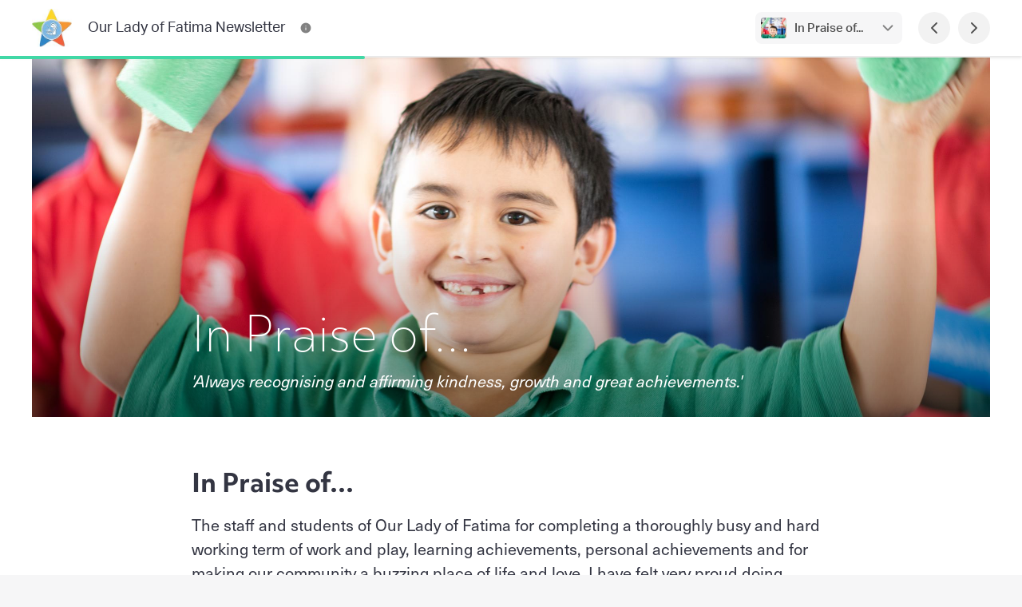

--- FILE ---
content_type: text/html; charset=utf-8
request_url: https://newsletters.naavi.com/i/ZMxKXZJ/issue-4/page/5
body_size: 31329
content:
<!DOCTYPE html>
<html lang="en">
<head>
  <meta charset="utf-8">
  <script src="https://media.naavi.com/public/intercom.js"></script>
  <title>Our Lady of Fatima Newsletter - Issue 4</title>
  <meta data-vue-meta="ssr" content="width=device-width,initial-scale=1,user-scalable=no" name="viewport" data-vmid="viewport"><meta data-vue-meta="ssr" name="theme-color" content="#41D8A6" data-vmid="meta-theme-color"><meta data-vue-meta="ssr" name="description" content="In Praise of... - The staff and students of Our Lady of Fatima for completing a thoroughly busy and hard working term of work and play, learning achievements, personal achievements and for making our community a buzzing place of life and love. I have felt very proud doing school tours over the past week because every single person has demonstrated high expectations in the way they have spoken, add..."><meta data-vue-meta="ssr" property="og:title" content="Our Lady of Fatima Newsletter - Issue 4: In Praise of..." data-vmid="og:title"><meta data-vue-meta="ssr" property="og:image" content="https://media.naavi.com/macaroni/im-5dff5d5d-d091-4fde-a15c-520fb063c8fd.jpg?deg=auto&crop-gravity=86&crop-height=630&crop-reference-width=1200" data-vmid="og:image"><meta data-vue-meta="ssr" property="og:image:width" content="1200" data-vmid="og:image:width"><meta data-vue-meta="ssr" property="og:image:height" content="630" data-vmid="og:image:height"><meta data-vue-meta="ssr" property="og:type" content="article" data-vmid="og:type"><meta data-vue-meta="ssr" name="viewport" content="width=device-width,initial-scale=1,minimum-scale=1,user-scalable=yes">
  <link data-vue-meta="ssr" rel="icon" href="https://media.naavi.com/favicons/newsletters.png?deg=auto&w=57&h=57" sizes="57x57" data-vmid="link-icon-png-57x57"><link data-vue-meta="ssr" rel="icon" href="https://media.naavi.com/favicons/newsletters.png?deg=auto&w=60&h=60" sizes="60x60" data-vmid="link-icon-png-60x60"><link data-vue-meta="ssr" rel="icon" href="https://media.naavi.com/favicons/newsletters.png?deg=auto&w=72&h=72" sizes="72x72" data-vmid="link-icon-png-72x72"><link data-vue-meta="ssr" rel="icon" href="https://media.naavi.com/favicons/newsletters.png?deg=auto&w=76&h=76" sizes="76x76" data-vmid="link-icon-png-76x76"><link data-vue-meta="ssr" rel="icon" href="https://media.naavi.com/favicons/newsletters.png?deg=auto&w=114&h=114" sizes="114x114" data-vmid="link-icon-png-114x114"><link data-vue-meta="ssr" rel="icon" href="https://media.naavi.com/favicons/newsletters.png?deg=auto&w=120&h=120" sizes="120x120" data-vmid="link-icon-png-120x120"><link data-vue-meta="ssr" rel="icon" href="https://media.naavi.com/favicons/newsletters.png?deg=auto&w=144&h=144" sizes="144x144" data-vmid="link-icon-png-144x144"><link data-vue-meta="ssr" rel="icon" href="https://media.naavi.com/favicons/newsletters.png?deg=auto&w=152&h=152" sizes="152x152" data-vmid="link-icon-png-152x152"><link data-vue-meta="ssr" rel="icon" href="https://media.naavi.com/favicons/newsletters.png?deg=auto&w=180&h=180" sizes="180x180" data-vmid="link-icon-png-180x180"><link data-vue-meta="ssr" rel="icon" href="https://media.naavi.com/favicons/newsletters.png?deg=auto&w=192&h=192" sizes="192x192" data-vmid="link-icon-png-192x192"><link data-vue-meta="ssr" rel="icon" href="https://media.naavi.com/favicons/newsletters.png?deg=auto&w=32&h=32" sizes="32x32" data-vmid="link-icon-png-32x32"><link data-vue-meta="ssr" rel="icon" href="https://media.naavi.com/favicons/newsletters.png?deg=auto&w=96&h=96" sizes="96x96" data-vmid="link-icon-png-96x96"><link data-vue-meta="ssr" rel="icon" href="https://media.naavi.com/favicons/newsletters.png?deg=auto&w=16&h=16" sizes="16x16" data-vmid="link-icon-png-16x16"><link data-vue-meta="ssr" rel="icon" href="https://media.naavi.com/favicons/newsletters.png?deg=auto&w=32&h=32&fmt=ico" type="image/x-icon" data-vmid="link-icon-ico">
  <link rel="preload" href="https://naavi.com/dist/main.b483a893436e017ba42e.css" as="style"><link rel="preload" href="https://naavi.com/dist/main.b483a893436e017ba42e.js" as="script"><link rel="preload" href="https://naavi.com/dist/newsletters.viewer.5394b427339910fe518e.css" as="style"><link rel="preload" href="https://naavi.com/dist/newsletters.viewer.5394b427339910fe518e.js" as="script"><link rel="preload" href="https://naavi.com/dist/manifest.60eee412a0f7221bb03c.css" as="style"><link rel="preload" href="https://naavi.com/dist/manifest.60eee412a0f7221bb03c.js" as="script">
  <link rel="stylesheet" href="https://naavi.com/dist/main.b483a893436e017ba42e.css"><link rel="stylesheet" href="https://naavi.com/dist/newsletters.viewer.5394b427339910fe518e.css"><link rel="stylesheet" href="https://naavi.com/dist/manifest.60eee412a0f7221bb03c.css">
</head>
<body>
<noscript>
  <strong>
    We're sorry but Naavi doesn't work properly without JavaScript enabled. Please enable it to continue.
  </strong>
</noscript>
<div id="app" data-server-rendered="true"><div class="viewer context-newsletters page-Cover-animation-enabled page-Content-animation-enabled" data-v-f6c8b962><section class="top-bar" data-v-69f5a2d8 data-v-f6c8b962><div class="trix-wrapper publication-details" data-v-69f5a2d8><div class="inner" data-v-69f5a2d8><a href="/i/ZMxKXZJ/issue-4/page/cover" data-v-69f5a2d8><img src="https://media.naavi.com/macaroni/im-9352b525-715a-497c-a13c-f5f1848a9bed.jpg?deg=auto&amp;w=120&amp;h=120&amp;fit=crop" alt="Our Lady of Fatima Newsletter Logo" data-v-69f5a2d8><div class="title" data-v-69f5a2d8><div class="publication-name" data-v-69f5a2d8>
            Our Lady of Fatima Newsletter
          </div></div></a><ul class="dock-buttons" data-v-69f5a2d8><li data-v-69f5a2d8><button aria-label="Our Lady of Fatima Newsletter Contact Information" data-v-69f5a2d8><svg width="24" height="24" viewBox="0 0 24 24" fill="none" xmlns="http://www.w3.org/2000/svg" data-v-1e9ed551 data-v-69f5a2d8><path fill-rule="evenodd" clip-rule="evenodd" d="M12 1C5.92487 1 1 5.92487 1 12C1 18.0751 5.92487 23 12 23C18.0751 23 23 18.0751 23 12C23 5.92487 18.0751 1 12 1ZM12 7C11.4477 7 11 7.44772 11 8C11 8.55228 11.4477 9 12 9H12.01C12.5623 9 13.01 8.55228 13.01 8C13.01 7.44772 12.5623 7 12.01 7H12ZM13 12C13 11.4477 12.5523 11 12 11C11.4477 11 11 11.4477 11 12V16C11 16.5523 11.4477 17 12 17C12.5523 17 13 16.5523 13 16V12Z" fill="currentColor"></path></svg></button></li><!----></ul></div><div class="buttons" data-v-69f5a2d8><div class="page-selector align-right" data-v-cec5c644 data-v-69f5a2d8><button class="activator" data-v-cec5c644><span class="image" data-v-cec5c644><img src="https://media.naavi.com/macaroni/im-5dff5d5d-d091-4fde-a15c-520fb063c8fd.jpg?deg=auto&amp;w=100&amp;h=70&amp;fit=cover" alt="In Praise of... Banner Photo" data-v-cec5c644><!----></span><span class="text" data-v-cec5c644><label data-v-cec5c644>In Praise of...</label></span><svg width="24" height="24" viewBox="0 0 24 24" fill="none" xmlns="http://www.w3.org/2000/svg" data-v-1e9ed551 data-v-cec5c644><path fill-rule="evenodd" clip-rule="evenodd" d="M5.29289 8.29289C5.68342 7.90237 6.31658 7.90237 6.70711 8.29289L12 13.5858L17.2929 8.29289C17.6834 7.90237 18.3166 7.90237 18.7071 8.29289C19.0976 8.68342 19.0976 9.31658 18.7071 9.70711L12.7071 15.7071C12.3166 16.0976 11.6834 16.0976 11.2929 15.7071L5.29289 9.70711C4.90237 9.31658 4.90237 8.68342 5.29289 8.29289Z" fill="currentColor"></path></svg></button><!----><div data-v-cec5c644></div></div><button aria-label="Previous Page" data-v-69f5a2d8><svg width="24" height="24" viewBox="0 0 24 24" fill="none" xmlns="http://www.w3.org/2000/svg" data-v-1e9ed551 data-v-69f5a2d8><path fill-rule="evenodd" clip-rule="evenodd" d="M15.7071 5.29289C16.0976 5.68342 16.0976 6.31658 15.7071 6.70711L10.4142 12L15.7071 17.2929C16.0976 17.6834 16.0976 18.3166 15.7071 18.7071C15.3166 19.0976 14.6834 19.0976 14.2929 18.7071L8.29289 12.7071C7.90237 12.3166 7.90237 11.6834 8.29289 11.2929L14.2929 5.29289C14.6834 4.90237 15.3166 4.90237 15.7071 5.29289Z" fill="currentColor"></path></svg></button><button aria-label="Next Page" data-v-69f5a2d8><svg width="24" height="24" viewBox="0 0 24 24" fill="none" xmlns="http://www.w3.org/2000/svg" data-v-1e9ed551 data-v-69f5a2d8><path fill-rule="evenodd" clip-rule="evenodd" d="M8.29289 5.29289C8.68342 4.90237 9.31658 4.90237 9.70711 5.29289L15.7071 11.2929C16.0976 11.6834 16.0976 12.3166 15.7071 12.7071L9.70711 18.7071C9.31658 19.0976 8.68342 19.0976 8.29289 18.7071C7.90237 18.3166 7.90237 17.6834 8.29289 17.2929L13.5858 12L8.29289 6.70711C7.90237 6.31658 7.90237 5.68342 8.29289 5.29289Z" fill="currentColor"></path></svg></button></div></div><div class="read-progress" style="width:35.714285714285715%;" data-v-69f5a2d8></div><div data-v-3c7162d2 data-v-370c3ccf data-v-69f5a2d8><!----><div data-v-3c7162d2></div></div><div data-v-69f5a2d8></div></section><main data-v-f6c8b962><div class="page content" data-v-6890a9d4 data-v-f6c8b962><div class="trix-container" data-v-0be57d74 data-v-6890a9d4><div class="trix-section-header" data-v-0be57d74><div class="trix-background" data-v-7371d84a data-v-0be57d74><div class="trix-wrapper align-Custom width-Fixed trix-heading-align-Left trix-heading-position-Bottom" data-v-7371d84a><div class="element" data-v-7371d84a><div class="object-wrapper loading" style="height:0px;" data-v-77a9d916 data-v-7371d84a><img src="https://media.naavi.com/macaroni/im-5dff5d5d-d091-4fde-a15c-520fb063c8fd.jpg?deg=auto&amp;w=2400&amp;h=2400" draggable="false" alt="Banner Photo" style="object-position:center 86%;" data-v-77a9d916><div class="object-overlay" data-v-77a9d916></div><!----><div class="circle-loader theme-grey-4" style="width:24px;height:24px;" data-v-ca43e494 data-v-77a9d916></div></div></div></div></div><div class="trix-wrapper trix-heading width-Fixed heading-font-1 body-font-1 column-count-1 position-Bottom alignment-Left" data-v-015378c0 data-v-0be57d74><div class="height-wrapper" data-v-015378c0><div class="element" data-v-015378c0><!----><div class="text" data-v-015378c0><h1 data-v-015378c0><p>In Praise of...</p></h1><div class="trix-sub-heading" data-v-e4f9d09c data-v-015378c0><h2 data-v-e4f9d09c><p><i>'Always recognising and affirming kindness, growth and great achievements.'</i></p></h2></div></div></div></div><div data-v-015378c0></div></div></div><div class="trix-wrapper trix-section-main" data-v-76e16b75 data-v-0be57d74><div class="trix-body width-Fixed heading-font-1 body-font-1" data-v-76e16b75><div class="body columns auto columns-1" data-v-76e16b75><div class="content" data-v-76e16b75><h2><strong>In Praise of...</strong></h2><p>The staff and students of Our Lady of Fatima for completing a thoroughly busy and hard working term of work and play, learning achievements, personal achievements and for making our community a buzzing place of life and love. I have felt very proud doing school tours over the past week because every single person has demonstrated high expectations in the way they have spoken, addressed prospective parents, addressed me and even in the little smiles and welcoming gestures they always offer. The manners and respect of our students is exceptional. I am a very proud principal.</p><p class="trix-empty"> </p><div data-id="5ZYDbLM" class="embed"><div data-v-da5777e6 data-v-4ee22136><div class="image mode-single align-Center grid-not-loaded" data-v-da5777e6><div class="medias single" data-v-da5777e6><figure style="max-height:280px;" data-v-da5777e6><!----><img src="https://media.naavi.com/macaroni/im-3a145ffc-9213-4756-bf65-51438b633e05.png?deg=auto" alt="Gallery Image" data-v-da5777e6><figcaption style="margin-top:-280px;height:280px;" data-v-da5777e6><!----></figcaption></figure></div><!----><div class="nav-buttons" data-v-da5777e6><button class="prev" data-v-da5777e6><svg width="24" height="24" viewBox="0 0 24 24" fill="none" xmlns="http://www.w3.org/2000/svg" data-v-1e9ed551 data-v-da5777e6><path fill-rule="evenodd" clip-rule="evenodd" d="M15.7071 5.29289C16.0976 5.68342 16.0976 6.31658 15.7071 6.70711L10.4142 12L15.7071 17.2929C16.0976 17.6834 16.0976 18.3166 15.7071 18.7071C15.3166 19.0976 14.6834 19.0976 14.2929 18.7071L8.29289 12.7071C7.90237 12.3166 7.90237 11.6834 8.29289 11.2929L14.2929 5.29289C14.6834 4.90237 15.3166 4.90237 15.7071 5.29289Z" fill="currentColor"></path></svg></button><button class="next" data-v-da5777e6><svg width="24" height="24" viewBox="0 0 24 24" fill="none" xmlns="http://www.w3.org/2000/svg" data-v-1e9ed551 data-v-da5777e6><path fill-rule="evenodd" clip-rule="evenodd" d="M8.29289 5.29289C8.68342 4.90237 9.31658 4.90237 9.70711 5.29289L15.7071 11.2929C16.0976 11.6834 16.0976 12.3166 15.7071 12.7071L9.70711 18.7071C9.31658 19.0976 8.68342 19.0976 8.29289 18.7071C7.90237 18.3166 7.90237 17.6834 8.29289 17.2929L13.5858 12L8.29289 6.70711C7.90237 6.31658 7.90237 5.68342 8.29289 5.29289Z" fill="currentColor"></path></svg></button></div></div><div class="image-viewer" style="top:0px;left:0px;height:calc(100vh + 100px);" data-v-0c60f79c data-v-da5777e6><div class="items single" data-v-0c60f79c><figure data-id="media.id" data-v-0c60f79c><img draggable="false" src="https://media.naavi.com/macaroni/im-3a145ffc-9213-4756-bf65-51438b633e05.png?deg=auto" data-v-0c60f79c><figcaption data-v-0c60f79c><!----></figcaption></figure></div><div class="nav-buttons next-allowed prev-allowed" data-v-0c60f79c><button class="prev" data-v-0c60f79c><svg width="24" height="24" viewBox="0 0 24 24" fill="none" xmlns="http://www.w3.org/2000/svg" data-v-1e9ed551 data-v-0c60f79c><path fill-rule="evenodd" clip-rule="evenodd" d="M15.7071 5.29289C16.0976 5.68342 16.0976 6.31658 15.7071 6.70711L10.4142 12L15.7071 17.2929C16.0976 17.6834 16.0976 18.3166 15.7071 18.7071C15.3166 19.0976 14.6834 19.0976 14.2929 18.7071L8.29289 12.7071C7.90237 12.3166 7.90237 11.6834 8.29289 11.2929L14.2929 5.29289C14.6834 4.90237 15.3166 4.90237 15.7071 5.29289Z" fill="currentColor"></path></svg></button><button class="next" data-v-0c60f79c><svg width="24" height="24" viewBox="0 0 24 24" fill="none" xmlns="http://www.w3.org/2000/svg" data-v-1e9ed551 data-v-0c60f79c><path fill-rule="evenodd" clip-rule="evenodd" d="M8.29289 5.29289C8.68342 4.90237 9.31658 4.90237 9.70711 5.29289L15.7071 11.2929C16.0976 11.6834 16.0976 12.3166 15.7071 12.7071L9.70711 18.7071C9.31658 19.0976 8.68342 19.0976 8.29289 18.7071C7.90237 18.3166 7.90237 17.6834 8.29289 17.2929L13.5858 12L8.29289 6.70711C7.90237 6.31658 7.90237 5.68342 8.29289 5.29289Z" fill="currentColor"></path></svg></button></div><div class="action-buttons" data-v-0c60f79c><button class="btn btn-white close" data-v-0c60f79c><svg width="24" height="24" viewBox="0 0 24 24" fill="none" xmlns="http://www.w3.org/2000/svg" data-v-1e9ed551 data-v-0c60f79c><path d="M18.7071 6.70711C19.0976 6.31658 19.0976 5.68342 18.7071 5.29289C18.3166 4.90237 17.6834 4.90237 17.2929 5.29289L12 10.5858L6.70711 5.29289C6.31658 4.90237 5.68342 4.90237 5.29289 5.29289C4.90237 5.68342 4.90237 6.31658 5.29289 6.70711L10.5858 12L5.29289 17.2929C4.90237 17.6834 4.90237 18.3166 5.29289 18.7071C5.68342 19.0976 6.31658 19.0976 6.70711 18.7071L12 13.4142L17.2929 18.7071C17.6834 19.0976 18.3166 19.0976 18.7071 18.7071C19.0976 18.3166 19.0976 17.6834 18.7071 17.2929L13.4142 12L18.7071 6.70711Z" fill="currentColor"></path></svg></button><button class="btn btn-white expand" data-v-0c60f79c><svg width="24" height="24" viewBox="0 0 24 24" fill="none" xmlns="http://www.w3.org/2000/svg" data-v-1e9ed551 data-v-0c60f79c><path d="M14 3C14 2.44772 14.4477 2 15 2H21C21.5523 2 22 2.44772 22 3V9C22 9.55229 21.5523 10 21 10C20.4477 10 20 9.55229 20 9V5.41421L14.7071 10.7071C14.3166 11.0976 13.6834 11.0976 13.2929 10.7071C12.9024 10.3166 12.9024 9.68342 13.2929 9.29289L18.5858 4H15C14.4477 4 14 3.55228 14 3Z" fill="currentColor"></path> <path d="M5.41421 20L10.7071 14.7071C11.0976 14.3166 11.0976 13.6834 10.7071 13.2929C10.3166 12.9024 9.68342 12.9024 9.29289 13.2929L4 18.5858L4 15C4 14.4477 3.55229 14 3 14C2.44772 14 2 14.4477 2 15V21C2 21.5523 2.44772 22 3 22H9C9.55228 22 10 21.5523 10 21C10 20.4477 9.55228 20 9 20H5.41421Z" fill="currentColor"></path></svg></button></div></div><div data-v-da5777e6></div></div></div></div></div></div></div></div></div></main><hr data-v-f6c8b962><section class="bottom" data-v-f6c8b962><div class="trix-wrapper" data-v-f6c8b962><div class="quick-nav" data-v-f6c8b962><div class="adjacent-pages double" data-v-f6c8b962><button class="prev" data-v-f6c8b962><span class="image" data-v-f6c8b962><img src="https://media.naavi.com/macaroni/im-80e329f6-d8ab-48ca-be84-dc8b8dad6436.jpg?deg=auto&amp;w=600&amp;h=600" alt="Term 2 Dates and Events Banner Photo" data-v-f6c8b962><!----></span><span class="text" data-v-f6c8b962><label data-v-f6c8b962>Term 2 Dates and Events</label><span class="headings" data-v-f6c8b962>COMING UP, TERM 2 DATES</span></span><span class="icon" data-v-f6c8b962><svg width="24" height="24" viewBox="0 0 24 24" fill="none" xmlns="http://www.w3.org/2000/svg" data-v-1e9ed551 data-v-f6c8b962><path fill-rule="evenodd" clip-rule="evenodd" d="M15.7071 5.29289C16.0976 5.68342 16.0976 6.31658 15.7071 6.70711L10.4142 12L15.7071 17.2929C16.0976 17.6834 16.0976 18.3166 15.7071 18.7071C15.3166 19.0976 14.6834 19.0976 14.2929 18.7071L8.29289 12.7071C7.90237 12.3166 7.90237 11.6834 8.29289 11.2929L14.2929 5.29289C14.6834 4.90237 15.3166 4.90237 15.7071 5.29289Z" fill="currentColor"></path></svg></span></button><div class="gap" data-v-f6c8b962></div><button class="next" data-v-f6c8b962><span class="image" data-v-f6c8b962><img src="https://media.naavi.com/macaroni/im-8173b9c3-89eb-41af-a227-0b0e2e16169b.jpg?deg=auto&amp;w=600&amp;h=600" alt="Learning and Teaching Update Banner Photo" data-v-f6c8b962><!----></span><span class="text" data-v-f6c8b962><label data-v-f6c8b962>Learning and Teaching Update</label><span class="headings" data-v-f6c8b962>NAPLAN, Spelling Bee, Literacy News</span></span><span class="icon" data-v-f6c8b962><svg width="24" height="24" viewBox="0 0 24 24" fill="none" xmlns="http://www.w3.org/2000/svg" data-v-1e9ed551 data-v-f6c8b962><path fill-rule="evenodd" clip-rule="evenodd" d="M8.29289 5.29289C8.68342 4.90237 9.31658 4.90237 9.70711 5.29289L15.7071 11.2929C16.0976 11.6834 16.0976 12.3166 15.7071 12.7071L9.70711 18.7071C9.31658 19.0976 8.68342 19.0976 8.29289 18.7071C7.90237 18.3166 7.90237 17.6834 8.29289 17.2929L13.5858 12L8.29289 6.70711C7.90237 6.31658 7.90237 5.68342 8.29289 5.29289Z" fill="currentColor"></path></svg></span></button></div><div class="page-selector align-top" data-v-cec5c644 data-v-f6c8b962><button class="activator" data-v-cec5c644><span class="image" data-v-cec5c644><img src="https://media.naavi.com/macaroni/im-5dff5d5d-d091-4fde-a15c-520fb063c8fd.jpg?deg=auto&amp;w=100&amp;h=70&amp;fit=cover" alt="In Praise of... Banner Photo" data-v-cec5c644><!----></span><span class="text" data-v-cec5c644><label data-v-cec5c644>In Praise of...</label></span><svg width="24" height="24" viewBox="0 0 24 24" fill="none" xmlns="http://www.w3.org/2000/svg" data-v-1e9ed551 data-v-cec5c644><path fill-rule="evenodd" clip-rule="evenodd" d="M5.29289 8.29289C5.68342 7.90237 6.31658 7.90237 6.70711 8.29289L12 13.5858L17.2929 8.29289C17.6834 7.90237 18.3166 7.90237 18.7071 8.29289C19.0976 8.68342 19.0976 9.31658 18.7071 9.70711L12.7071 15.7071C12.3166 16.0976 11.6834 16.0976 11.2929 15.7071L5.29289 9.70711C4.90237 9.31658 4.90237 8.68342 5.29289 8.29289Z" fill="currentColor"></path></svg></button><!----><div data-v-cec5c644></div></div></div></div></section><!----><footer data-v-5234e9ff data-v-f6c8b962><div class="trix-wrapper" data-v-5234e9ff><div class="inner" data-v-5234e9ff><a href="/" class="logo router-link-active" data-v-5234e9ff><div class="image" data-v-5234e9ff><svg width="500" height="500" viewBox="0 0 500 500" fill="none" xmlns="http://www.w3.org/2000/svg" data-v-64f874df data-v-5234e9ff><g clip-path="url(#clip0_1744_153-243129)" data-v-64f874df><g clip-path="url(#clip1_1744_153-243129)" data-v-64f874df><path d="M352 143.748C352 131.337 359.176 120.046 370.412 114.776L478.631 64.0221C488.578 59.3569 500 66.6159 500 77.6027V355.252C500 367.663 492.824 378.954 481.588 384.224L373.369 434.978C363.422 439.643 352 432.384 352 421.397V143.748Z" fill="var(--grey-3)" data-v-64f874df></path><path d="M176 355.252C176 367.663 183.176 378.954 194.412 384.224L302.631 434.978C312.578 439.643 324 432.384 324 421.397L324 143.748C324 131.337 316.824 120.046 305.588 114.776L197.369 64.0221C187.422 59.3569 176 66.6159 176 77.6027L176 355.252Z" fill="var(--grey-3)" data-v-64f874df></path><path fill-rule="evenodd" clip-rule="evenodd" d="M18.4123 114.776C7.17599 120.046 0 131.337 0 143.748V421.397C0 432.384 11.4222 439.643 21.3693 434.978L129.588 384.224C140.824 378.954 148 367.663 148 355.252V77.6027C148 66.616 136.578 59.357 126.631 64.0221L18.4123 114.776ZM97.1765 243.284C97.1765 231.838 87.9608 226.828 76.5882 232.093C65.2157 237.358 56 250.904 56 262.35C56 273.796 65.2157 278.807 76.5882 273.542C87.9608 268.277 97.1765 254.729 97.1765 243.284Z" fill="var(--grey-3)" data-v-64f874df></path></g></g><defs data-v-64f874df><linearGradient id="paint0_linear_1744_153-243129" x1="426" y1="54" x2="426" y2="445" gradientUnits="userSpaceOnUse" data-v-64f874df><stop stop-color="#41D8A6" data-v-64f874df></stop><stop offset="1" stop-color="#39C899" data-v-64f874df></stop></linearGradient><linearGradient id="paint1_linear_1744_153-243129" x1="250" y1="445" x2="250" y2="54" gradientUnits="userSpaceOnUse" data-v-64f874df><stop offset="0.447917" stop-color="#39C899" data-v-64f874df></stop><stop offset="1" stop-color="#41D8A6" data-v-64f874df></stop></linearGradient><linearGradient id="paint2_linear_1744_153-243129" x1="74" y1="62.5847" x2="74" y2="436.415" gradientUnits="userSpaceOnUse" data-v-64f874df><stop stop-color="#41D8A6" data-v-64f874df></stop><stop offset="1" stop-color="#39C899" data-v-64f874df></stop></linearGradient><clipPath id="clip0_1744_153-243129" data-v-64f874df><rect width="500" height="500" fill="white" data-v-64f874df></rect></clipPath><clipPath id="clip1_1744_153-243129" data-v-64f874df><rect width="501" height="391" fill="white" transform="translate(0 54)" data-v-64f874df></rect></clipPath></defs></svg></div><div class="title" data-v-5234e9ff><div class="top" data-v-5234e9ff>
            Naavi
          </div><div class="bottom" data-v-5234e9ff>
            iNewsletter
          </div></div></a><div class="right-content" data-v-5234e9ff><div class="buttons" data-v-5234e9ff data-v-f6c8b962><div class="translate-picker-wrapper" data-v-5234e9ff data-v-f6c8b962><!----><!----></div><a href="/p/a5wyvvJ/archive" class="btn btn-white btn-icon view-archive-button" data-v-f6c8b962><svg width="500" height="500" viewBox="0 0 500 500" fill="none" xmlns="http://www.w3.org/2000/svg" class="icon" data-v-64f874df data-v-f6c8b962><g clip-path="url(#clip0_1744_153-243132)" data-v-64f874df><g clip-path="url(#clip1_1744_153-243132)" data-v-64f874df><path d="M352 143.748C352 131.337 359.176 120.046 370.412 114.776L478.631 64.0221C488.578 59.3569 500 66.6159 500 77.6027V355.252C500 367.663 492.824 378.954 481.588 384.224L373.369 434.978C363.422 439.643 352 432.384 352 421.397V143.748Z" fill="var(--grey-4)" data-v-64f874df></path><path d="M176 355.252C176 367.663 183.176 378.954 194.412 384.224L302.631 434.978C312.578 439.643 324 432.384 324 421.397L324 143.748C324 131.337 316.824 120.046 305.588 114.776L197.369 64.0221C187.422 59.3569 176 66.6159 176 77.6027L176 355.252Z" fill="var(--grey-4)" data-v-64f874df></path><path fill-rule="evenodd" clip-rule="evenodd" d="M18.4123 114.776C7.17599 120.046 0 131.337 0 143.748V421.397C0 432.384 11.4222 439.643 21.3693 434.978L129.588 384.224C140.824 378.954 148 367.663 148 355.252V77.6027C148 66.616 136.578 59.357 126.631 64.0221L18.4123 114.776ZM97.1765 243.284C97.1765 231.838 87.9608 226.828 76.5882 232.093C65.2157 237.358 56 250.904 56 262.35C56 273.796 65.2157 278.807 76.5882 273.542C87.9608 268.277 97.1765 254.729 97.1765 243.284Z" fill="var(--grey-4)" data-v-64f874df></path></g></g><defs data-v-64f874df><linearGradient id="paint0_linear_1744_153-243132" x1="426" y1="54" x2="426" y2="445" gradientUnits="userSpaceOnUse" data-v-64f874df><stop stop-color="#41D8A6" data-v-64f874df></stop><stop offset="1" stop-color="#39C899" data-v-64f874df></stop></linearGradient><linearGradient id="paint1_linear_1744_153-243132" x1="250" y1="445" x2="250" y2="54" gradientUnits="userSpaceOnUse" data-v-64f874df><stop offset="0.447917" stop-color="#39C899" data-v-64f874df></stop><stop offset="1" stop-color="#41D8A6" data-v-64f874df></stop></linearGradient><linearGradient id="paint2_linear_1744_153-243132" x1="74" y1="62.5847" x2="74" y2="436.415" gradientUnits="userSpaceOnUse" data-v-64f874df><stop stop-color="#41D8A6" data-v-64f874df></stop><stop offset="1" stop-color="#39C899" data-v-64f874df></stop></linearGradient><clipPath id="clip0_1744_153-243132" data-v-64f874df><rect width="500" height="500" fill="white" data-v-64f874df></rect></clipPath><clipPath id="clip1_1744_153-243132" data-v-64f874df><rect width="501" height="391" fill="white" transform="translate(0 54)" data-v-64f874df></rect></clipPath></defs></svg>
          View Archive
        </a><button class="btn btn-white btn-icon subscribe-button" data-v-5234e9ff data-v-f6c8b962><svg width="24" height="24" viewBox="0 0 24 24" fill="none" xmlns="http://www.w3.org/2000/svg" class="icon" data-v-1e9ed551 data-v-f6c8b962><path d="M2.13352 8.18144C1.83359 7.9672 1.68363 7.86008 1.55288 7.84617C1.35735 7.82537 1.16139 7.92622 1.06467 8.09741C0.999992 8.21189 0.999995 8.39416 1 8.75869V15.2413C0.999988 16.0463 0.999978 16.7106 1.04419 17.2518C1.09012 17.8139 1.18868 18.3306 1.43598 18.816C1.81947 19.5686 2.43139 20.1805 3.18404 20.564C3.66937 20.8113 4.18608 20.9099 4.74818 20.9558C5.28937 21 5.95372 21 6.75868 21H17.2413C18.0463 21 18.7106 21 19.2518 20.9558C19.8139 20.9099 20.3306 20.8113 20.816 20.564C21.5686 20.1805 22.1805 19.5686 22.564 18.816C22.8113 18.3306 22.9099 17.8139 22.9558 17.2518C23 16.7106 23 16.0463 23 15.2413V8.75868C23 8.58001 23 8.49068 22.9836 8.42829C22.9096 8.14627 22.603 7.98561 22.329 8.08531C22.2684 8.10737 22.1941 8.15886 22.0453 8.26184L14.3032 13.6219C13.7542 14.0032 13.2722 14.3379 12.7247 14.4706C12.2458 14.5867 11.7456 14.583 11.2685 14.4599C10.7229 14.3191 10.2459 13.9774 9.70265 13.5881L2.13352 8.18144Z" fill="currentColor"></path> <path d="M22.1328 5.76872C22.3174 5.64092 22.4097 5.57702 22.4664 5.47424C22.5104 5.39443 22.5356 5.26804 22.5255 5.17745C22.5125 5.06079 22.463 4.98377 22.3638 4.82973C21.9839 4.23964 21.4373 3.75256 20.816 3.43598C20.3306 3.18868 19.8139 3.09012 19.2518 3.04419C18.7106 2.99998 18.0463 2.99999 17.2413 3H6.7587C5.95374 2.99999 5.28937 2.99998 4.74818 3.04419C4.18608 3.09012 3.66937 3.18868 3.18404 3.43598C2.62501 3.72082 2.1418 4.1326 1.77436 4.63335C1.65877 4.79089 1.60097 4.86966 1.58192 4.98921C1.56703 5.08269 1.58783 5.21257 1.63116 5.29674C1.68657 5.40436 1.78269 5.47302 1.97493 5.61033L10.75 11.8783C11.4773 12.3977 11.6316 12.4881 11.7681 12.5233C11.9272 12.5644 12.0939 12.5656 12.2535 12.5269C12.3906 12.4937 12.5463 12.4056 13.281 11.8969L22.1328 5.76872Z" fill="currentColor"></path></svg><span data-v-5234e9ff data-v-f6c8b962>Subscribe</span></button></div></div></div></div></footer><div data-v-3c7162d2 data-v-7caef8ec data-v-f6c8b962><!----><div data-v-3c7162d2></div></div><div data-v-f6c8b962></div><!----></div></div>
<script>window.__INITIAL_STATE__={"browserWarning":false,"userAgent":"Mozilla\u002F5.0 (Macintosh; Intel Mac OS X 10_15_7) AppleWebKit\u002F537.36 (KHTML, like Gecko) Chrome\u002F131.0.0.0 Safari\u002F537.36; ClaudeBot\u002F1.0; +claudebot@anthropic.com)","user":{},"intercomUserData":null,"error":null,"namespace":"newsletters","gaTrackingIds":[],"appArgs":{},"requestHeaders":{},"core":{"emailAddress":{"emailAddress":null},"emailAddressManagement":{"emailAddress":null,"name":null},"emailAddressUnsubscribe":{"emailAddress":null,"target":null},"announcements":{"announcements":[]},"imageViewer":{"media":null}},"accounts":{"invitation":{},"error":null},"newsletters":{"appConfig":{},"trix":{"issue":{"id":"ZMxKXZJ","name":null,"slug":"issue-4","model":"issue","pages":[{"id":"5DgzpoM","type":"Content","issue":null,"model":"page","status":"Active","position":6,"container":{"id":"5DgzpoM","body":{"id":"5DgzpoM","font":1,"html":"\u003Ch2\u003ENAPLAN\u003C\u002Fh2\u003E\u003Cp\u003EOver the past week our Year 3 and Year 5 students have had a practice in using the online NAPLAN portal - this was a nationwide exercise to see how the system held up and to also give children experience in using the online space.\u003C\u002Fp\u003E\u003Cdiv class=\"embed\" data-id=\"Jbk31yM\"\u003E&nbsp;\u003C\u002Fdiv\u003E\u003Cp\u003E&nbsp;\u003C\u002Fp\u003E\u003Cp\u003ENAPLAN this year will be held from the 11th -13th May with provision until the 20th May for absences or technical issues.\u003C\u002Fp\u003E\u003Cp\u003E&nbsp;\u003C\u002Fp\u003E\u003Cp\u003E&nbsp;\u003C\u002Fp\u003E\u003Cp\u003EAs always if you have a student in Year 3 or Year 5 and have concerns about their participation please contact your child's teacher or our NAPLAN coordinator Mr. Darren Perry. &nbsp;\u003Ca href=\"mailto:dperry@fatimarosebud.catholic.edu.au\"\u003Edperry@fatimarosebud.catholic.edu.au\u003C\u002Fa\u003E&nbsp;\u003C\u002Fp\u003E\u003Cp\u003E&nbsp;\u003C\u002Fp\u003E\u003Ch2\u003ESpelling Bee\u003C\u002Fh2\u003E\u003Cdiv class=\"embed\" data-id=\"M7A2QPN\"\u003E&nbsp;\u003C\u002Fdiv\u003E\u003Cp\u003ELast week we had 40 Year 3 to 6 students who participated in the Prime Minister's 2021 Spelling Bee. &nbsp;The competition was held online and we are thrilled to announce that Lincoln R (4C) has made it to the state finals finishing in the top 100 students across Victoria. What a fantastic effort. &nbsp;\u003C\u002Fp\u003E\u003Cp\u003E&nbsp;\u003C\u002Fp\u003E\u003Cp\u003EEarly next term we will hand out our certificates including year level and school champion at an assembly. &nbsp;\u003C\u002Fp\u003E\u003Cp\u003EA big thank you to all who had a go at this new competition - well done!\u003C\u002Fp\u003E\u003Ch2\u003ELiteracy News\u003C\u002Fh2\u003E\u003Cp\u003EOur Prep, Year One and Year Two teachers have been doing some great work creating “Sound Walls” in their classrooms. They have been exploring a different phoneme (sound) each week and learning about all the different spelling choices (letter combinations) that are used to make that sound. Here you can see that Year 1Mc were reading “Giraffes Can Dance” so they came up with many different words that include the letter ‘g’ making the sound ‘j’ like in giraffe, ginger and danger.\u003C\u002Fp\u003E\u003Cp\u003E&nbsp;\u003C\u002Fp\u003E\u003Cdiv class=\"embed\" data-id=\"MxGDkZJ\"\u003E&nbsp;\u003C\u002Fdiv\u003E\u003Cp\u003E&nbsp;\u003C\u002Fp\u003E\u003Cp\u003E&nbsp;\u003C\u002Fp\u003E\u003Cp\u003EHere, Year 1Mc, have learnt about all the different ways to spell the \u002Fow\u002F sound, including \u002Fow\u002F as in ‘snow’ and \u002Foa\u002F as in ‘boat’.\u003C\u002Fp\u003E\u003Cp\u003E&nbsp;\u003C\u002Fp\u003E\u003Cp\u003EGrade 2F have been learning about ‘word families’. They have been adding suffixes and prefixes to a base. In the pictures you can see that they explored all the compound words that could be made with the base ‘sleep’ and they stretched the words into individual sounds.\u003C\u002Fp\u003E\u003Cdiv class=\"embed\" data-id=\"NVY1Ol5\"\u003E&nbsp;\u003C\u002Fdiv\u003E\u003Cp\u003E&nbsp;\u003C\u002Fp\u003E\u003Cp\u003E&nbsp;\u003C\u002Fp\u003E\u003Cp\u003E&nbsp;\u003C\u002Fp\u003E\u003Cp\u003E&nbsp;\u003C\u002Fp\u003E\u003Cp\u003E&nbsp;\u003C\u002Fp\u003E\u003Cdiv class=\"embed\" data-id=\"NjkYx9J\"\u003E&nbsp;\u003C\u002Fdiv\u003E\u003Cp\u003EThe Prep Classes read ‘Pig the Pug’ recently and did lots of interesting tasks to learn about different words that have the -ig ending (words that rhyme with pig). It’s very impressive stuff!\u003C\u002Fp\u003E\u003Cp\u003E&nbsp;\u003C\u002Fp\u003E\u003Cp\u003EWell done to all the junior classes for their hard work this term exploring the sounds in words in great detail. The learning has been so engaging.\u003C\u002Fp\u003E\u003Cp\u003E&nbsp;\u003C\u002Fp\u003E\u003Cp\u003EHave a great holiday,\u003C\u002Fp\u003E\u003Cp\u003EMary Lenko, Literacy Leader\u003C\u002Fp\u003E","text":"NAPLAN\n\nOver the past week our Year 3 and Year 5 students have had a practice in using the online NAPLAN portal - this was a nationwide exercise to see how the system held up and to also give children experience in using the online space.\n\n\n\n\n\nNAPLAN this year will be held from the 11th -13th May with provision until the 20th May for absences or technical issues.\n\n\n\n\n\nAs always if you have a student in Year 3 or Year 5 and have concerns about their participation please contact your child's teacher or our NAPLAN coordinator Mr. Darren Perry.  dperry@fatimarosebud.catholic.edu.au \n\n\n\nSpelling Bee\n\n\n\nLast week we had 40 Year 3 to 6 students who participated in the Prime Minister's 2021 Spelling Bee.  The competition was held online and we are thrilled to announce that Lincoln R (4C) has made it to the state finals finishing in the top 100 students across Victoria. What a fantastic effort.  \n\n\n\nEarly next term we will hand out our certificates including year level and school champion at an assembly.  \n\nA big thank you to all who had a go at this new competition - well done!\n\nLiteracy News\n\nOur Prep, Year One and Year Two teachers have been doing some great work creating “Sound Walls” in their classrooms. They have been exploring a different phoneme (sound) each week and learning about all the different spelling choices (letter combinations) that are used to make that sound. Here you can see that Year 1Mc were reading “Giraffes Can Dance” so they came up with many different words that include the letter ‘g’ making the sound ‘j’ like in giraffe, ginger and danger.\n\n\n\n\n\n\n\n\n\nHere, Year 1Mc, have learnt about all the different ways to spell the \u002Fow\u002F sound, including \u002Fow\u002F as in ‘snow’ and \u002Foa\u002F as in ‘boat’.\n\n\n\nGrade 2F have been learning about ‘word families’. They have been adding suffixes and prefixes to a base. In the pictures you can see that they explored all the compound words that could be made with the base ‘sleep’ and they stretched the words into individual sounds.\n\n\n\n\n\n\n\n\n\n\n\n\n\n\n\nThe Prep Classes read ‘Pig the Pug’ recently and did lots of interesting tasks to learn about different words that have the -ig ending (words that rhyme with pig). It’s very impressive stuff!\n\n\n\nWell done to all the junior classes for their hard work this term exploring the sounds in words in great detail. The learning has been so engaging.\n\n\n\nHave a great holiday,\n\nMary Lenko, Literacy Leader","model":"body","embeds":[{"id":"5oD78zN","body":"5DgzpoM","type":"Image","model":"embed","props":{"mode":"Linear","height":10,"captions":{},"alignment":"Center"},"medias":[{"id":"NyP2Db5","url":"https:\u002F\u002Fmedia.naavi.com\u002Fmacaroni\u002Fim-981054d0-a528-4881-bcda-7cb7a7362931.png?deg=auto","uuid":"981054d0-a528-4881-bcda-7cb7a7362931","model":"media","is_photo":true,"extension":"png","properties":{"name":"1.png","model":"media_properties","is_stock":false,"unsplash_id":null}}]},{"id":"JXQgDRM","body":"5DgzpoM","type":"Image","model":"embed","props":{"mode":"Linear","height":10,"captions":{},"alignment":"Center"},"medias":[{"id":"M2DgQmN","url":"https:\u002F\u002Fmedia.naavi.com\u002Fmacaroni\u002Fim-ff7e2ef0-bb92-4b10-b974-b82709d41dcc.png?deg=auto","uuid":"ff7e2ef0-bb92-4b10-b974-b82709d41dcc","model":"media","is_photo":true,"extension":"png","properties":{"name":"2.png","model":"media_properties","is_stock":false,"unsplash_id":null}}]},{"id":"MLBDwEN","body":"5DgzpoM","type":"Image","model":"embed","props":{"mode":"Linear","height":10,"captions":{},"alignment":"Center"},"medias":[{"id":"NGWyYeN","url":"https:\u002F\u002Fmedia.naavi.com\u002Fmacaroni\u002Fim-07663853-f8cc-42e9-9a6e-80dfa2371dad.png?deg=auto","uuid":"07663853-f8cc-42e9-9a6e-80dfa2371dad","model":"media","is_photo":true,"extension":"png","properties":{"name":"3.png","model":"media_properties","is_stock":false,"unsplash_id":null}}]},{"id":"M7AjvXN","body":"5DgzpoM","type":"Image","model":"embed","props":{"mode":"Linear","height":10,"captions":{},"alignment":"Center"},"medias":[{"id":"JKWD4bJ","url":"https:\u002F\u002Fmedia.naavi.com\u002Fmacaroni\u002Fim-5c47bc83-5709-4765-a0bb-4b2dcc164cb7.png?deg=auto","uuid":"5c47bc83-5709-4765-a0bb-4b2dcc164cb7","model":"media","is_photo":true,"extension":"png","properties":{"name":"4.png","model":"media_properties","is_stock":false,"unsplash_id":null}}]},{"id":"JmBop3M","body":"5DgzpoM","type":"Image","model":"embed","props":{"mode":"Linear","height":10,"captions":{},"alignment":"Center"},"medias":[{"id":"54ZnQpJ","url":"https:\u002F\u002Fmedia.naavi.com\u002Fmacaroni\u002Fim-f48f70e1-ef5b-400c-ad90-dc657e764c4f.png?deg=auto","uuid":"f48f70e1-ef5b-400c-ad90-dc657e764c4f","model":"media","is_photo":true,"extension":"png","properties":{"name":"5.png","model":"media_properties","is_stock":false,"unsplash_id":null}}]},{"id":"NvPLymM","body":"5DgzpoM","type":"Image","model":"embed","props":{"mode":"Linear","height":130,"captions":{},"alignment":"Right"},"medias":[{"id":"JmL66KN","url":"https:\u002F\u002Fmedia.naavi.com\u002Fmacaroni\u002Fim-1fda7605-9bcb-4604-b7a8-e36fd80caa4e.jpg?deg=auto","uuid":"1fda7605-9bcb-4604-b7a8-e36fd80caa4e","model":"media","is_photo":true,"extension":"jpg","properties":{"name":"Naplan.jpg","model":"media_properties","is_stock":false,"unsplash_id":null}}]},{"id":"MxGq2ZJ","body":"5DgzpoM","type":"Image","model":"embed","props":{"mode":"Linear","height":130,"captions":{},"alignment":"Right"},"medias":[{"id":"N3naGj5","url":"https:\u002F\u002Fmedia.naavi.com\u002Fmacaroni\u002Fim-2546a77b-8e10-49d8-a0f3-b80a52625f50.jpg?deg=auto","uuid":"2546a77b-8e10-49d8-a0f3-b80a52625f50","model":"media","is_photo":true,"extension":"jpg","properties":{"name":"spelling bee.jpg","model":"media_properties","is_stock":false,"unsplash_id":null}}]},{"id":"5BKZjqN","body":"5DgzpoM","type":"Image","model":"embed","props":{"mode":"Linear","height":190,"captions":{},"alignment":"Center"},"medias":[{"id":"5Z92wqM","url":"https:\u002F\u002Fmedia.naavi.com\u002Fmacaroni\u002Fim-398ea789-fe24-44f2-882a-bf0963f76265.html?deg=auto","uuid":"398ea789-fe24-44f2-882a-bf0963f76265","model":"media","is_photo":false,"extension":"html","properties":{"name":"image.text\u002Fhtml","model":"media_properties","is_stock":false,"unsplash_id":null}}]},{"id":"MLBQpZN","body":"5DgzpoM","type":"Image","model":"embed","props":{"mode":"Linear","height":130,"captions":{},"alignment":"Center"},"medias":[{"id":"54ZVR1J","url":"https:\u002F\u002Fmedia.naavi.com\u002Fmacaroni\u002Fim-821c9091-01c3-41bf-ad2c-12d09ed0941b.jpg?deg=auto","uuid":"821c9091-01c3-41bf-ad2c-12d09ed0941b","model":"media","is_photo":true,"extension":"jpg","properties":{"name":"literacy.JPG","model":"media_properties","is_stock":false,"unsplash_id":null}}]},{"id":"Jbk31yM","body":"5DgzpoM","type":"Image","model":"embed","props":{"mode":"Linear","height":250,"captions":{},"alignment":"Center"},"medias":[{"id":"JmL66KN","url":"https:\u002F\u002Fmedia.naavi.com\u002Fmacaroni\u002Fim-1fda7605-9bcb-4604-b7a8-e36fd80caa4e.jpg?deg=auto","uuid":"1fda7605-9bcb-4604-b7a8-e36fd80caa4e","model":"media","is_photo":true,"extension":"jpg","properties":{"name":"Naplan.jpg","model":"media_properties","is_stock":false,"unsplash_id":null}}]},{"id":"5oDy9vN","body":"5DgzpoM","type":"Image","model":"embed","props":{"mode":"Linear","height":400,"captions":{},"alignment":"Center"},"medias":[{"id":"Mx16Xv5","url":"https:\u002F\u002Fmedia.naavi.com\u002Fmacaroni\u002Fim-10f5a3ff-e630-4cc9-837f-395bd33bd76c.jpg?deg=auto","uuid":"10f5a3ff-e630-4cc9-837f-395bd33bd76c","model":"media","is_photo":true,"extension":"jpg","properties":{"name":"image.jpeg","model":"media_properties","is_stock":false,"unsplash_id":null}}]},{"id":"JXQ3d3M","body":"5DgzpoM","type":"Image","model":"embed","props":{"mode":"Linear","height":400,"captions":{},"alignment":"Center"},"medias":[{"id":"JbvmroJ","url":"https:\u002F\u002Fmedia.naavi.com\u002Fmacaroni\u002Fim-016e5eff-dfc7-4396-bd62-954c703ef8f4.jpg?deg=auto","uuid":"016e5eff-dfc7-4396-bd62-954c703ef8f4","model":"media","is_photo":true,"extension":"jpg","properties":{"name":"image.jpeg","model":"media_properties","is_stock":false,"unsplash_id":null}}]},{"id":"MPZ3GeN","body":"5DgzpoM","type":"Image","model":"embed","props":{"mode":"Linear","height":340,"captions":{},"alignment":"Center"},"medias":[{"id":"N9PbnL5","url":"https:\u002F\u002Fmedia.naavi.com\u002Fmacaroni\u002Fim-781694b3-639a-4378-aa01-6dff81674e32.png?deg=auto","uuid":"781694b3-639a-4378-aa01-6dff81674e32","model":"media","is_photo":true,"extension":"png","properties":{"name":"image.png","model":"media_properties","is_stock":false,"unsplash_id":null}}]},{"id":"N9oYADM","body":"5DgzpoM","type":"Image","model":"embed","props":{"mode":"Linear","height":340,"captions":{},"alignment":"Center"},"medias":[{"id":"5z9wKdM","url":"https:\u002F\u002Fmedia.naavi.com\u002Fmacaroni\u002Fim-12b2038c-7cd8-4f06-8fc9-77793052bf6d.png?deg=auto","uuid":"12b2038c-7cd8-4f06-8fc9-77793052bf6d","model":"media","is_photo":true,"extension":"png","properties":{"name":"image.png","model":"media_properties","is_stock":false,"unsplash_id":null}}]},{"id":"5gkPDg5","body":"5DgzpoM","type":"Image","model":"embed","props":{"mode":"Linear","height":340,"captions":{},"alignment":"Center"},"medias":[{"id":"5gvZ91M","url":"https:\u002F\u002Fmedia.naavi.com\u002Fmacaroni\u002Fim-7728c6a4-d62a-4c42-ae22-7b8ba1cca38a.png?deg=auto","uuid":"7728c6a4-d62a-4c42-ae22-7b8ba1cca38a","model":"media","is_photo":true,"extension":"png","properties":{"name":"image.png","model":"media_properties","is_stock":false,"unsplash_id":null}}]},{"id":"5zGR66N","body":"5DgzpoM","type":"Image","model":"embed","props":{"mode":"Linear","height":340,"captions":{},"alignment":"Center"},"medias":[{"id":"NjvEBrN","url":"https:\u002F\u002Fmedia.naavi.com\u002Fmacaroni\u002Fim-d6cac62d-d3ad-48ad-99b7-085ac50acb15.png?deg=auto","uuid":"d6cac62d-d3ad-48ad-99b7-085ac50acb15","model":"media","is_photo":true,"extension":"png","properties":{"name":"image.png","model":"media_properties","is_stock":false,"unsplash_id":null}}]},{"id":"NjkYx9J","body":"5DgzpoM","type":"Image","model":"embed","props":{"mode":"Linear","height":580,"captions":{},"alignment":"Center"},"medias":[{"id":"NyP0Kq5","url":"https:\u002F\u002Fmedia.naavi.com\u002Fmacaroni\u002Fim-d2239679-54fd-4727-84ea-18b5061d0f92.png?deg=auto","uuid":"d2239679-54fd-4727-84ea-18b5061d0f92","model":"media","is_photo":true,"extension":"png","properties":{"name":"image.png","model":"media_properties","is_stock":false,"unsplash_id":null}}]},{"id":"Jbk3DwM","body":"5DgzpoM","type":"Image","model":"embed","props":{"mode":"Linear","height":280,"captions":{},"alignment":"Center"},"medias":[{"id":"N3naGj5","url":"https:\u002F\u002Fmedia.naavi.com\u002Fmacaroni\u002Fim-2546a77b-8e10-49d8-a0f3-b80a52625f50.jpg?deg=auto","uuid":"2546a77b-8e10-49d8-a0f3-b80a52625f50","model":"media","is_photo":true,"extension":"jpg","properties":{"name":"spelling bee.jpg","model":"media_properties","is_stock":false,"unsplash_id":null}}]},{"id":"5wOV7E5","body":"5DgzpoM","type":"Image","model":"embed","props":{"mode":"Linear","height":310,"captions":{},"alignment":"Center"},"medias":[{"id":"JqVD26M","url":"https:\u002F\u002Fmedia.naavi.com\u002Fmacaroni\u002Fim-6ac21f30-8a27-48ec-9d79-2efba4eb8db4.jpg?deg=auto","uuid":"6ac21f30-8a27-48ec-9d79-2efba4eb8db4","model":"media","is_photo":true,"extension":"jpg","properties":{"name":"2832.jpg","model":"media_properties","is_stock":false,"unsplash_id":null}}]},{"id":"M7A2QPN","body":"5DgzpoM","type":"Image","model":"embed","props":{"mode":"Linear","height":250,"captions":{},"alignment":"Center"},"medias":[{"id":"JqVD26M","url":"https:\u002F\u002Fmedia.naavi.com\u002Fmacaroni\u002Fim-6ac21f30-8a27-48ec-9d79-2efba4eb8db4.jpg?deg=auto","uuid":"6ac21f30-8a27-48ec-9d79-2efba4eb8db4","model":"media","is_photo":true,"extension":"jpg","properties":{"name":"2832.jpg","model":"media_properties","is_stock":false,"unsplash_id":null}},{"id":"N3naGj5","url":"https:\u002F\u002Fmedia.naavi.com\u002Fmacaroni\u002Fim-2546a77b-8e10-49d8-a0f3-b80a52625f50.jpg?deg=auto","uuid":"2546a77b-8e10-49d8-a0f3-b80a52625f50","model":"media","is_photo":true,"extension":"jpg","properties":{"name":"spelling bee.jpg","model":"media_properties","is_stock":false,"unsplash_id":null}}]},{"id":"MxGDkZJ","body":"5DgzpoM","type":"Image","model":"embed","props":{"mode":"Linear","height":400,"captions":{},"alignment":"Center"},"medias":[{"id":"Mx16Xv5","url":"https:\u002F\u002Fmedia.naavi.com\u002Fmacaroni\u002Fim-10f5a3ff-e630-4cc9-837f-395bd33bd76c.jpg?deg=auto","uuid":"10f5a3ff-e630-4cc9-837f-395bd33bd76c","model":"media","is_photo":true,"extension":"jpg","properties":{"name":"image.jpeg","model":"media_properties","is_stock":false,"unsplash_id":null}},{"id":"JbvmroJ","url":"https:\u002F\u002Fmedia.naavi.com\u002Fmacaroni\u002Fim-016e5eff-dfc7-4396-bd62-954c703ef8f4.jpg?deg=auto","uuid":"016e5eff-dfc7-4396-bd62-954c703ef8f4","model":"media","is_photo":true,"extension":"jpg","properties":{"name":"image.jpeg","model":"media_properties","is_stock":false,"unsplash_id":null}}]},{"id":"NVY1Ol5","body":"5DgzpoM","type":"Image","model":"embed","props":{"mode":"Linear","height":310,"captions":{},"alignment":"Center"},"medias":[{"id":"5gvZ91M","url":"https:\u002F\u002Fmedia.naavi.com\u002Fmacaroni\u002Fim-7728c6a4-d62a-4c42-ae22-7b8ba1cca38a.png?deg=auto","uuid":"7728c6a4-d62a-4c42-ae22-7b8ba1cca38a","model":"media","is_photo":true,"extension":"png","properties":{"name":"image.png","model":"media_properties","is_stock":false,"unsplash_id":null}},{"id":"NjvEBrN","url":"https:\u002F\u002Fmedia.naavi.com\u002Fmacaroni\u002Fim-d6cac62d-d3ad-48ad-99b7-085ac50acb15.png?deg=auto","uuid":"d6cac62d-d3ad-48ad-99b7-085ac50acb15","model":"media","is_photo":true,"extension":"png","properties":{"name":"image.png","model":"media_properties","is_stock":false,"unsplash_id":null}},{"id":"5z9wKdM","url":"https:\u002F\u002Fmedia.naavi.com\u002Fmacaroni\u002Fim-12b2038c-7cd8-4f06-8fc9-77793052bf6d.png?deg=auto","uuid":"12b2038c-7cd8-4f06-8fc9-77793052bf6d","model":"media","is_photo":true,"extension":"png","properties":{"name":"image.png","model":"media_properties","is_stock":false,"unsplash_id":null}},{"id":"N9PbnL5","url":"https:\u002F\u002Fmedia.naavi.com\u002Fmacaroni\u002Fim-781694b3-639a-4378-aa01-6dff81674e32.png?deg=auto","uuid":"781694b3-639a-4378-aa01-6dff81674e32","model":"media","is_photo":true,"extension":"png","properties":{"name":"image.png","model":"media_properties","is_stock":false,"unsplash_id":null}}]}],"container_id":"5DgzpoM"},"model":"container","width":"Fluid","heading":{"font":1,"html":"\u003Cp\u003ELearning and Teaching Update\u003C\u002Fp\u003E","text":"Learning and Teaching Update","model":"heading","position":"Bottom","alignment":"Left","container_id":"5DgzpoM"},"background":{"id":"5DgzpoM","type":"Image","media":{"id":"5wrlL9M","url":"https:\u002F\u002Fmedia.naavi.com\u002Fmacaroni\u002Fim-8173b9c3-89eb-41af-a227-0b0e2e16169b.jpg?deg=auto","uuid":"8173b9c3-89eb-41af-a227-0b0e2e16169b","model":"media","is_photo":true,"extension":"jpg","properties":{"name":"Our Lady of Fatima_2021-72.jpg","model":"media_properties","is_stock":false,"unsplash_id":null}},"model":"background","style":"None","height":445,"disabled":false,"position":35,"alignment":"Custom","container_id":"5DgzpoM"},"created_by":null,"updated_by":null,"sub_heading":{"font":1,"html":"\u003Cp\u003E\u003Ci\u003ELearning together in all situations and supporting one another with encouragement and smiles.\u003C\u002Fi\u003E\u003C\u002Fp\u003E","text":"Learning together in all situations and supporting one another with encouragement and smiles.","model":"sub_heading","container_id":"5DgzpoM"},"column_count":1},"created_at":"2021-03-28T07:15:41.078Z","created_by":null,"updated_at":"2021-03-28T07:15:41.078Z","updated_by":null},{"id":"MPEdwX5","type":"Content","issue":null,"model":"page","status":"Active","position":1,"container":{"id":"MPEdwX5","body":{"id":"MPEdwX5","font":1,"html":"\u003Cdiv class=\"embed\" data-id=\"Jbk7w1M\"\u003E&nbsp;\u003C\u002Fdiv\u003E\u003Cp\u003EDear Families,\u003C\u002Fp\u003E\u003Cp\u003E&nbsp;\u003C\u002Fp\u003E\u003Cp\u003EWe have a lot to be thankful for as we embark on our very close journey to Easter and the holiday break. We give thanks for the community of Fatima – wonderful, busy people all around us working for the place we all love to come to each day.&nbsp;\u003C\u002Fp\u003E\u003Cdiv class=\"embed\" data-id=\"5BKzxpN\"\u003E&nbsp;\u003C\u002Fdiv\u003E\u003Cp\u003ECongratulations to all teachers and children for the fine way that they are working on their learning growth this Term. It is great to be able to go in to all learning spaces through my week and see the wonderful strategies and concepts being taught and the students working so well to understand their learning intentions.\u003C\u002Fp\u003E\u003Cdiv class=\"embed\" data-id=\"JmBow3M\"\u003E&nbsp;\u003C\u002Fdiv\u003E\u003Cp\u003EA very big congratulations to Sadie Jobling from 4C for her 'seed idea' of creating the guessing how many eggs are in the jar for Project Compassion. Sadie created this fundraiser herself and raised $131.00 with her own voice leading the way.\u003C\u002Fp\u003E\u003Cp\u003E&nbsp;\u003C\u002Fp\u003E\u003Cp\u003ECongratulations to all of the Fatima community for an outstanding Lent fund raising effort.\u003C\u002Fp\u003E\u003Cp\u003EPancake day: $350.00\u003C\u002Fp\u003E\u003Cp\u003EHot dog day: $640.00\u003C\u002Fp\u003E\u003Cp\u003EEaster raffle $580.00\u003C\u002Fp\u003E\u003Cp\u003EEaster egg Jar: $131.00\u003C\u002Fp\u003E\u003Cp\u003ETotal: $1,701.00\u003C\u002Fp\u003E\u003Cdiv class=\"embed\" data-id=\"MPZD4mN\"\u003E&nbsp;\u003C\u002Fdiv\u003E\u003Cp\u003EThis is an outstanding contribution to Caritas Australia in enabling them to continue the great work in our communities.\u003C\u002Fp\u003E\u003Cp\u003E&nbsp;\u003C\u002Fp\u003E\u003Cp\u003EThis week we farewell two wonderful families who have been a part of our community for many years; the Kelly family, Veronica (3B), Rosalie, Duane &amp; Ruby. We wish them much happiness as they begin their new lives in Tasmania. And the Aridi family, Eric (5\u002F6M), Sally, Eddie and Robbie (past student) who are relocating to live in Lebanon. &nbsp;I know the community of Our Lady of Fatima will miss you all very much and we send you off with the best wishes for what awaits you in the years ahead and thank you for your friendship and support during your time at Our Lady of Fatima.\u003C\u002Fp\u003E\u003Cdiv class=\"embed\" data-id=\"MLBD2EN\"\u003E&nbsp;\u003C\u002Fdiv\u003E\u003Cp\u003E&nbsp;\u003C\u002Fp\u003E\u003Cp\u003EPlease make sure that your Easter is a sacred and blessed one. There are many among us who are going through very hard times at present. We keep them in our prayers especially at Easter. Look after yourselves in the holiday break, stay safe and I look forward to seeing all of your smiling faces in Term 2. Thank you for your great support in Term 1. Happy Easter.\u003C\u002Fp\u003E\u003Cp\u003E&nbsp;\u003C\u002Fp\u003E\u003Cp\u003EGo gently and as always, if you have any feedback, questions or ideas we’d love to hear about them. Positive feedback drives our work forward. Positive interactions drive our work forward.\u003C\u002Fp\u003E\u003Cp\u003E&nbsp;\u003C\u002Fp\u003E\u003Cp\u003EGod Bless,\u003C\u002Fp\u003E\u003Cp\u003EPatrika Rowley\u003C\u002Fp\u003E\u003Cp\u003E&nbsp;\u003C\u002Fp\u003E\u003Cdiv class=\"embed\" data-id=\"NVY98B5\"\u003E&nbsp;\u003C\u002Fdiv\u003E\u003Cp\u003E&nbsp;\u003C\u002Fp\u003E\u003Cp\u003E&nbsp;\u003C\u002Fp\u003E\u003Cp\u003E&nbsp;\u003C\u002Fp\u003E\u003Cp\u003E&nbsp;\u003C\u002Fp\u003E\u003Cp\u003E&nbsp;\u003C\u002Fp\u003E\u003Cp\u003E&nbsp;\u003C\u002Fp\u003E\u003Cp\u003EPRINCIPAL\u003C\u002Fp\u003E\u003Cdiv class=\"embed\" data-id=\"NjkLWQJ\"\u003E&nbsp;\u003C\u002Fdiv\u003E","text":"\n\nDear Families,\n\n\n\nWe have a lot to be thankful for as we embark on our very close journey to Easter and the holiday break. We give thanks for the community of Fatima – wonderful, busy people all around us working for the place we all love to come to each day. \n\n\n\nCongratulations to all teachers and children for the fine way that they are working on their learning growth this Term. It is great to be able to go in to all learning spaces through my week and see the wonderful strategies and concepts being taught and the students working so well to understand their learning intentions.\n\n\n\nA very big congratulations to Sadie Jobling from 4C for her 'seed idea' of creating the guessing how many eggs are in the jar for Project Compassion. Sadie created this fundraiser herself and raised $131.00 with her own voice leading the way.\n\n\n\nCongratulations to all of the Fatima community for an outstanding Lent fund raising effort.\n\nPancake day: $350.00\n\nHot dog day: $640.00\n\nEaster raffle $580.00\n\nEaster egg Jar: $131.00\n\nTotal: $1,701.00\n\n\n\nThis is an outstanding contribution to Caritas Australia in enabling them to continue the great work in our communities.\n\n\n\nThis week we farewell two wonderful families who have been a part of our community for many years; the Kelly family, Veronica (3B), Rosalie, Duane & Ruby. We wish them much happiness as they begin their new lives in Tasmania. And the Aridi family, Eric (5\u002F6M), Sally, Eddie and Robbie (past student) who are relocating to live in Lebanon.  I know the community of Our Lady of Fatima will miss you all very much and we send you off with the best wishes for what awaits you in the years ahead and thank you for your friendship and support during your time at Our Lady of Fatima.\n\n\n\n\n\nPlease make sure that your Easter is a sacred and blessed one. There are many among us who are going through very hard times at present. We keep them in our prayers especially at Easter. Look after yourselves in the holiday break, stay safe and I look forward to seeing all of your smiling faces in Term 2. Thank you for your great support in Term 1. Happy Easter.\n\n\n\nGo gently and as always, if you have any feedback, questions or ideas we’d love to hear about them. Positive feedback drives our work forward. Positive interactions drive our work forward.\n\n\n\nGod Bless,\n\nPatrika Rowley\n\n\n\n\n\n\n\n\n\n\n\n\n\n\n\n\n\nPRINCIPAL\n\n","model":"body","embeds":[{"id":"MxG2WmJ","body":"MPEdwX5","type":"Image","model":"embed","props":{"mode":"Linear","height":550,"captions":{},"alignment":"Center"},"medias":[{"id":"MLbda4N","url":"https:\u002F\u002Fmedia.naavi.com\u002Fmacaroni\u002Fim-69909745-9f3c-488d-a472-1f7721ef86e6.jpg?deg=auto","uuid":"69909745-9f3c-488d-a472-1f7721ef86e6","model":"media","is_photo":true,"extension":"jpg","properties":{"name":"Copy of Copy of Copy of REAL ESTATE - Made with PosterMyWall.jpg","model":"media_properties","is_stock":false,"unsplash_id":null}}]},{"id":"Jbk7L1M","body":"MPEdwX5","type":"Image","model":"embed","props":{"mode":"Linear","height":250,"captions":{},"alignment":"Center"},"medias":[{"id":"5Drpd1J","url":"https:\u002F\u002Fmedia.naavi.com\u002Fmacaroni\u002Fim-486a72ee-e868-41f6-8939-9ed2cbc54d91.jpg?deg=auto","uuid":"486a72ee-e868-41f6-8939-9ed2cbc54d91","model":"media","is_photo":true,"extension":"jpg","properties":{"name":"lent1.jpg","model":"media_properties","is_stock":false,"unsplash_id":null}}]},{"id":"JEOlaj5","body":"MPEdwX5","type":"Image","model":"embed","props":{"mode":"Linear","height":280,"captions":{},"alignment":"Center"},"medias":[{"id":"Mn98GxJ","url":"https:\u002F\u002Fmedia.naavi.com\u002Fmacaroni\u002Fim-0dc94567-c713-4c3b-a1cf-84c9fb9f6bbe.jpg?deg=auto","uuid":"0dc94567-c713-4c3b-a1cf-84c9fb9f6bbe","model":"media","is_photo":true,"extension":"jpg","properties":{"name":"feet.jpg","model":"media_properties","is_stock":false,"unsplash_id":null}}]},{"id":"M18Bb0J","body":"MPEdwX5","type":"Image","model":"embed","props":{"mode":"Linear","height":310,"captions":{"5ZoxzON":"Mrs Heggen works some of her magic in the Art Space."},"alignment":"Center"},"medias":[{"id":"5ZoxzON","url":"https:\u002F\u002Fmedia.naavi.com\u002Fmacaroni\u002Fim-11bfafb6-9aeb-46cf-9d0e-1a572e55a32b.jpg?deg=auto","uuid":"11bfafb6-9aeb-46cf-9d0e-1a572e55a32b","model":"media","is_photo":true,"extension":"jpg","properties":{"name":"Our Lady of Fatima_2021-21.jpg","model":"media_properties","is_stock":false,"unsplash_id":null}}]},{"id":"MPZyL0N","body":"MPEdwX5","type":"Image","model":"embed","props":{"mode":"Linear","height":310,"captions":{"N3gbeZN":"Mrs Lenko leading Literacy with great skill and focus."},"alignment":"Center"},"medias":[{"id":"N3gbeZN","url":"https:\u002F\u002Fmedia.naavi.com\u002Fmacaroni\u002Fim-1abd3b59-af33-41e9-b6a7-179abd485f58.jpg?deg=auto","uuid":"1abd3b59-af33-41e9-b6a7-179abd485f58","model":"media","is_photo":true,"extension":"jpg","properties":{"name":"Our Lady of Fatima_2021-13.jpg","model":"media_properties","is_stock":false,"unsplash_id":null}}]},{"id":"N9oByxM","body":"MPEdwX5","type":"Image","model":"embed","props":{"mode":"Linear","height":370,"captions":{"JmPdo7N":"Grateful for relationships and learning in 2021."},"alignment":"Center"},"medias":[{"id":"JmPdo7N","url":"https:\u002F\u002Fmedia.naavi.com\u002Fmacaroni\u002Fim-2a87a966-5f9b-4154-8a57-5645d59ff393.jpg?deg=auto","uuid":"2a87a966-5f9b-4154-8a57-5645d59ff393","model":"media","is_photo":true,"extension":"jpg","properties":{"name":"Our Lady of Fatima_2021-64.jpg","model":"media_properties","is_stock":false,"unsplash_id":null}}]},{"id":"5gk7X45","body":"MPEdwX5","type":"Image","model":"embed","props":{"mode":"Linear","height":340,"captions":{},"alignment":"Center"},"medias":[{"id":"NGVavL5","url":"https:\u002F\u002Fmedia.naavi.com\u002Fmacaroni\u002Fim-e48e4bd9-3703-4664-9451-85a7939bff19.jpg?deg=auto","uuid":"e48e4bd9-3703-4664-9451-85a7939bff19","model":"media","is_photo":true,"extension":"jpg","properties":{"name":"positive regard.JPG","model":"media_properties","is_stock":false,"unsplash_id":null}}]},{"id":"5zGpWyN","body":"MPEdwX5","type":"Image","model":"embed","props":{"mode":"Linear","height":280,"captions":{},"alignment":"Center"},"medias":[{"id":"JqjlB3M","url":"https:\u002F\u002Fmedia.naavi.com\u002Fmacaroni\u002Fim-f7666b2e-f536-4b37-ae95-bc9d113a3132.jpg?deg=auto","uuid":"f7666b2e-f536-4b37-ae95-bc9d113a3132","model":"media","is_photo":true,"extension":"jpg","properties":{"name":"kindness.jpg","model":"media_properties","is_stock":false,"unsplash_id":null}}]},{"id":"NjkLWQJ","body":"MPEdwX5","type":"Image","model":"embed","props":{"mode":"Linear","height":130,"captions":{},"alignment":"Left"},"medias":[{"id":"NjbjXON","url":"https:\u002F\u002Fmedia.naavi.com\u002Fmacaroni\u002Fim-84de1142-f57b-45a4-aaa4-c254c11c530a.png?deg=auto","uuid":"84de1142-f57b-45a4-aaa4-c254c11c530a","model":"media","is_photo":true,"extension":"png","properties":{"name":"image.png","model":"media_properties","is_stock":false,"unsplash_id":null}}]},{"id":"MLBD2EN","body":"MPEdwX5","type":"Image","model":"embed","props":{"mode":"Linear","height":280,"captions":{},"alignment":"Center"},"medias":[{"id":"5YP2pKM","url":"https:\u002F\u002Fmedia.naavi.com\u002Fmacaroni\u002Fim-681d42b3-5da1-446f-9213-4f5e078e57e9.png?deg=auto","uuid":"681d42b3-5da1-446f-9213-4f5e078e57e9","model":"media","is_photo":true,"extension":"png","properties":{"name":"image.png","model":"media_properties","is_stock":false,"unsplash_id":null}}]},{"id":"JmBow3M","body":"MPEdwX5","type":"Image","model":"embed","props":{"mode":"Linear","height":190,"captions":{},"alignment":"Center"},"medias":[{"id":"NWElrxM","url":"https:\u002F\u002Fmedia.naavi.com\u002Fmacaroni\u002Fim-278b7aa5-a726-4b83-88fe-8968e361be2d.png?deg=auto","uuid":"278b7aa5-a726-4b83-88fe-8968e361be2d","model":"media","is_photo":true,"extension":"png","properties":{"name":"image.png","model":"media_properties","is_stock":false,"unsplash_id":null}}]},{"id":"5BKzxpN","body":"MPEdwX5","type":"Image","model":"embed","props":{"mode":"Linear","height":190,"captions":{},"alignment":"Center"},"medias":[{"id":"NvbQAyN","url":"https:\u002F\u002Fmedia.naavi.com\u002Fmacaroni\u002Fim-820b647a-617a-4ca1-a3fc-4d8503ae5814.png?deg=auto","uuid":"820b647a-617a-4ca1-a3fc-4d8503ae5814","model":"media","is_photo":true,"extension":"png","properties":{"name":"image.png","model":"media_properties","is_stock":false,"unsplash_id":null}}]},{"id":"NVY98B5","body":"MPEdwX5","type":"Image","model":"embed","props":{"mode":"Linear","height":130,"captions":{},"alignment":"Left"},"medias":[{"id":"MOmWgrN","url":"https:\u002F\u002Fmedia.naavi.com\u002Fmacaroni\u002Fim-7db376b4-b67c-4bb7-933a-1e9c4c045006.png?deg=auto","uuid":"7db376b4-b67c-4bb7-933a-1e9c4c045006","model":"media","is_photo":true,"extension":"png","properties":{"name":"image.png","model":"media_properties","is_stock":false,"unsplash_id":null}}]},{"id":"Jbk7w1M","body":"MPEdwX5","type":"Image","model":"embed","props":{"mode":"Linear","height":340,"captions":{},"alignment":"Center"},"medias":[{"id":"Mx14av5","url":"https:\u002F\u002Fmedia.naavi.com\u002Fmacaroni\u002Fim-52b50445-b13d-436a-870f-89ee8a47962a.png?deg=auto","uuid":"52b50445-b13d-436a-870f-89ee8a47962a","model":"media","is_photo":true,"extension":"png","properties":{"name":"image.png","model":"media_properties","is_stock":false,"unsplash_id":null}}]},{"id":"MPZD4mN","body":"MPEdwX5","type":"Image","model":"embed","props":{"mode":"Linear","height":340,"captions":{"NVbRnWN":"Sadie all the way!"},"alignment":"Center"},"medias":[{"id":"NVbRnWN","url":"https:\u002F\u002Fmedia.naavi.com\u002Fmacaroni\u002Fim-e55de09e-aeab-4111-8cdd-e0413da7484d.png?deg=auto","uuid":"e55de09e-aeab-4111-8cdd-e0413da7484d","model":"media","is_photo":true,"extension":"png","properties":{"name":"image.png","model":"media_properties","is_stock":false,"unsplash_id":null}}]}],"container_id":"MPEdwX5"},"model":"container","width":"Fixed","heading":{"font":1,"html":"\u003Cp\u003EPrincipal's Update\u003C\u002Fp\u003E","text":"Principal's Update","model":"heading","position":"Bottom","alignment":"Left","container_id":"MPEdwX5"},"background":{"id":"MPEdwX5","type":"Image","media":{"id":"Jqj0LvM","url":"https:\u002F\u002Fmedia.naavi.com\u002Fmacaroni\u002Fim-7809b016-5bc4-485b-8888-904a3f9baf1e.jpg?deg=auto","uuid":"7809b016-5bc4-485b-8888-904a3f9baf1e","model":"media","is_photo":true,"extension":"jpg","properties":{"name":"Our Lady of Fatima_2021-169.jpg","model":"media_properties","is_stock":false,"unsplash_id":null}},"model":"background","style":"None","height":450,"disabled":false,"position":13,"alignment":"Custom","container_id":"MPEdwX5"},"created_by":null,"updated_by":null,"sub_heading":{"font":1,"html":"\u003Cp\u003E\u003Ci\u003EOur Lady of Fatima Rosebud - 'Happy Kids, Happy Teachers, Happy Parents'\u003C\u002Fi\u003E\u003C\u002Fp\u003E","text":"Our Lady of Fatima Rosebud - 'Happy Kids, Happy Teachers, Happy Parents'","model":"sub_heading","container_id":"MPEdwX5"},"column_count":1},"created_at":"2021-03-28T07:15:40.416Z","created_by":null,"updated_at":"2021-03-28T07:15:40.416Z","updated_by":null},{"id":"MPEdw45","type":"Content","issue":null,"model":"page","status":"Active","position":12,"container":{"id":"MPEdw45","body":{"id":"MPEdw45","font":1,"html":"\u003Ch2\u003EEaster Craft\u003C\u002Fh2\u003E\u003Cp\u003EYear 3 and 4 students have been learning about different cultures' symbols of Easter. They learned that 400 years ago, one of the ways Germans celebrated the ending of Lent, was for good boys and girls being left real eggs, laid in nests, by the Osterhose&nbsp;or Easter Hare. The eggs were carried in cane backpacks or wooden wheelbarrows.&nbsp;\u003C\u002Fp\u003E\u003Cp\u003EHere are some of their depictions of the Easter Hare. They have been very creative and particular in their attention to detail.&nbsp;\u003C\u002Fp\u003E\u003Cp\u003E&nbsp;\u003C\u002Fp\u003E\u003Cp\u003EAmanda Heggen &nbsp;&nbsp;\u003Ca href=\"mailto:aheggen@fatimarosebud.catholic.edu.au\"\u003Eaheggen@fatimarosebud.catholic.edu.au\u003C\u002Fa\u003E&nbsp;\u003C\u002Fp\u003E\u003Cp\u003E&nbsp;\u003C\u002Fp\u003E\u003Cdiv class=\"embed\" data-id=\"MOnXKRJ\"\u003E&nbsp;\u003C\u002Fdiv\u003E\u003Cp\u003E&nbsp;\u003C\u002Fp\u003E","text":"Easter Craft\n\nYear 3 and 4 students have been learning about different cultures' symbols of Easter. They learned that 400 years ago, one of the ways Germans celebrated the ending of Lent, was for good boys and girls being left real eggs, laid in nests, by the Osterhose or Easter Hare. The eggs were carried in cane backpacks or wooden wheelbarrows. \n\nHere are some of their depictions of the Easter Hare. They have been very creative and particular in their attention to detail. \n\n\n\nAmanda Heggen   aheggen@fatimarosebud.catholic.edu.au \n\n\n\n\n\n","model":"body","embeds":[{"id":"N3RALo5","body":"MPEdw45","type":"Image","model":"embed","props":{"mode":"Linear","height":520,"captions":{},"alignment":"Center"},"medias":[{"id":"5ZoxD3N","url":"https:\u002F\u002Fmedia.naavi.com\u002Fmacaroni\u002Fim-c771febe-b41d-4d0e-a9c8-fe134996f3ae.png?deg=auto","uuid":"c771febe-b41d-4d0e-a9c8-fe134996f3ae","model":"media","is_photo":true,"extension":"png","properties":{"name":"2F112047-3D86-493A-B9C0-61CFD0B5EB6D (2).png","model":"media_properties","is_stock":false,"unsplash_id":null}}]},{"id":"N6zjL9N","body":"MPEdw45","type":"Image","model":"embed","props":{"mode":"Linear","height":400,"captions":{"N3gmBeN":"Kobie & Ruby"},"alignment":"Center"},"medias":[{"id":"N3gmBeN","url":"https:\u002F\u002Fmedia.naavi.com\u002Fmacaroni\u002Fim-90a81013-537a-4dd0-a6a2-1d680b767ef6.jpg?deg=auto","uuid":"90a81013-537a-4dd0-a6a2-1d680b767ef6","model":"media","is_photo":true,"extension":"jpg","properties":{"name":"IMG_2642.jpg","model":"media_properties","is_stock":false,"unsplash_id":null}}]},{"id":"508mLy5","body":"MPEdw45","type":"Image","model":"embed","props":{"mode":"Linear","height":190,"captions":{"5og3Av5":"pine cones, seed pods and other nuts","MrYp29J":"plastic bottles"},"alignment":"Center"},"medias":[{"id":"MrYp29J","url":"https:\u002F\u002Fmedia.naavi.com\u002Fmacaroni\u002Fim-1476f968-74f6-4d14-a8f7-4a522b1fb13c.jpg?deg=auto","uuid":"1476f968-74f6-4d14-a8f7-4a522b1fb13c","model":"media","is_photo":true,"extension":"jpg","properties":{"name":"IMG_2583.jpg","model":"media_properties","is_stock":false,"unsplash_id":null}},{"id":"5og3Av5","url":"https:\u002F\u002Fmedia.naavi.com\u002Fmacaroni\u002Fim-7764e99c-9e21-4bf2-bb54-45885c18dfdb.jpg?deg=auto","uuid":"7764e99c-9e21-4bf2-bb54-45885c18dfdb","model":"media","is_photo":true,"extension":"jpg","properties":{"name":"all-pine-cone-pets-small-1.jpg","model":"media_properties","is_stock":false,"unsplash_id":null}}]},{"id":"NpnQw2M","body":"MPEdw45","type":"Image","model":"embed","props":{"mode":"Linear","height":370,"captions":{},"alignment":"Center"},"medias":[{"id":"M1PWnDJ","url":"https:\u002F\u002Fmedia.naavi.com\u002Fmacaroni\u002Fim-175337b3-22bc-4914-8b82-4ec863f66e24.jpg?deg=auto","uuid":"175337b3-22bc-4914-8b82-4ec863f66e24","model":"media","is_photo":true,"extension":"jpg","properties":{"name":"IMG_2547.jpg","model":"media_properties","is_stock":false,"unsplash_id":null}}]},{"id":"MOnXKRJ","body":"MPEdw45","type":"Image","model":"embed","props":{"mode":"Linear","height":400,"captions":{},"alignment":"Center"},"medias":[{"id":"JbvAOoJ","url":"https:\u002F\u002Fmedia.naavi.com\u002Fmacaroni\u002Fim-73d6c4ee-8e49-47fb-978b-ea236365dac8.jpg?deg=auto","uuid":"73d6c4ee-8e49-47fb-978b-ea236365dac8","model":"media","is_photo":true,"extension":"jpg","properties":{"name":"44283DE3-CC9B-4E18-A002-7D4C7E381CC7 (1).JPEG","model":"media_properties","is_stock":false,"unsplash_id":null}},{"id":"Mx1xEv5","url":"https:\u002F\u002Fmedia.naavi.com\u002Fmacaroni\u002Fim-da717678-cc24-4848-bb44-dc9dabe8e770.jpg?deg=auto","uuid":"da717678-cc24-4848-bb44-dc9dabe8e770","model":"media","is_photo":true,"extension":"jpg","properties":{"name":"873E4CCD-4618-4120-B94E-5E2D507379E7 (1).JPEG","model":"media_properties","is_stock":false,"unsplash_id":null}},{"id":"5DWlDoM","url":"https:\u002F\u002Fmedia.naavi.com\u002Fmacaroni\u002Fim-b06f5ef4-1905-4678-970b-7f04f9c94315.jpg?deg=auto","uuid":"b06f5ef4-1905-4678-970b-7f04f9c94315","model":"media","is_photo":true,"extension":"jpg","properties":{"name":"162C44F9-2505-4F61-BDC1-7BBDF4C1EA03.JPEG","model":"media_properties","is_stock":false,"unsplash_id":null}},{"id":"NVbe31N","url":"https:\u002F\u002Fmedia.naavi.com\u002Fmacaroni\u002Fim-54c77c4c-bf90-4799-b46e-64311dba7de1.jpg?deg=auto","uuid":"54c77c4c-bf90-4799-b46e-64311dba7de1","model":"media","is_photo":true,"extension":"jpg","properties":{"name":"2E6151F6-81AC-4F87-84F8-F8A89B787A83_1_201_a.jpeg","model":"media_properties","is_stock":false,"unsplash_id":null}}]},{"id":"M8zYjmN","body":"MPEdw45","type":"Image","model":"embed","props":{"mode":"Linear","height":370,"captions":{},"alignment":"Center"},"medias":[{"id":"MnvAO6M","url":"https:\u002F\u002Fmedia.naavi.com\u002Fmacaroni\u002Fim-cad4430c-7a8c-47ea-bd2c-4d792d53331c.jpg?deg=auto","uuid":"cad4430c-7a8c-47ea-bd2c-4d792d53331c","model":"media","is_photo":true,"extension":"jpg","properties":{"name":"unnamed (4).jpeg","model":"media_properties","is_stock":false,"unsplash_id":null}},{"id":"5BL3WeJ","url":"https:\u002F\u002Fmedia.naavi.com\u002Fmacaroni\u002Fim-abfdce9d-b2b3-41b7-9f13-29328f340072.jpg?deg=auto","uuid":"abfdce9d-b2b3-41b7-9f13-29328f340072","model":"media","is_photo":true,"extension":"jpg","properties":{"name":"Untitled.jpg","model":"media_properties","is_stock":false,"unsplash_id":null}},{"id":"MLW8ZKJ","url":"https:\u002F\u002Fmedia.naavi.com\u002Fmacaroni\u002Fim-e068e498-b541-41c4-b49c-094978dd4715.jpg?deg=auto","uuid":"e068e498-b541-41c4-b49c-094978dd4715","model":"media","is_photo":true,"extension":"jpg","properties":{"name":"IMG_1488 (1).jpg","model":"media_properties","is_stock":false,"unsplash_id":null}},{"id":"5omAoRJ","url":"https:\u002F\u002Fmedia.naavi.com\u002Fmacaroni\u002Fim-a67ea421-3f85-45d9-abc0-b731838bcafc.jpg?deg=auto","uuid":"a67ea421-3f85-45d9-abc0-b731838bcafc","model":"media","is_photo":true,"extension":"jpg","properties":{"name":"IMG_1463.jpg","model":"media_properties","is_stock":false,"unsplash_id":null}},{"id":"NWE82OM","url":"https:\u002F\u002Fmedia.naavi.com\u002Fmacaroni\u002Fim-0ccedf88-f786-4610-9d2e-1fef1ca3cb0f.png?deg=auto","uuid":"0ccedf88-f786-4610-9d2e-1fef1ca3cb0f","model":"media","is_photo":true,"extension":"png","properties":{"name":"canvas (1).png","model":"media_properties","is_stock":false,"unsplash_id":null}},{"id":"NvbnYjN","url":"https:\u002F\u002Fmedia.naavi.com\u002Fmacaroni\u002Fim-0686d1c1-754f-4631-a7dc-601a755ae455.jpg?deg=auto","uuid":"0686d1c1-754f-4631-a7dc-601a755ae455","model":"media","is_photo":true,"extension":"jpg","properties":{"name":"53300 (2).jpg","model":"media_properties","is_stock":false,"unsplash_id":null}}]}],"container_id":"MPEdw45"},"model":"container","width":"Fixed","heading":{"font":1,"html":"\u003Cp\u003E&nbsp;\u003C\u002Fp\u003E\u003Cp\u003EVisual Arts and Sustainability Update\u003C\u002Fp\u003E","text":"\n\nVisual Arts and Sustainability Update","model":"heading","position":"Bottom","alignment":"Left","container_id":"MPEdw45"},"background":{"id":"MPEdw45","type":"Image","media":{"id":"MxQRqK5","url":"https:\u002F\u002Fmedia.naavi.com\u002Fmacaroni\u002Fim-1effd1a5-0936-407b-b583-1e85eca43cb7.jpg?deg=auto","uuid":"1effd1a5-0936-407b-b583-1e85eca43cb7","model":"media","is_photo":true,"extension":"jpg","properties":{"name":"Our Lady of Fatima_2021-25.jpg","model":"media_properties","is_stock":false,"unsplash_id":null}},"model":"background","style":"None","height":452,"disabled":false,"position":38,"alignment":"Custom","container_id":"MPEdw45"},"created_by":null,"updated_by":null,"sub_heading":{"font":1,"html":"\u003Cp\u003E'\u003Ci\u003ESeeing the world through a different lens.'\u003C\u002Fi\u003E\u003C\u002Fp\u003E","text":"'Seeing the world through a different lens.'","model":"sub_heading","container_id":"MPEdw45"},"column_count":1},"created_at":"2021-03-28T07:15:41.674Z","created_by":null,"updated_at":"2021-03-28T07:15:41.674Z","updated_by":null},{"id":"5zOAvoN","type":"Content","issue":null,"model":"page","status":"Active","position":14,"container":{"id":"5zOAvoN","body":{"id":"5zOAvoN","font":1,"html":"\u003Cdiv class=\"embed\" data-id=\"NGKgmnN\"\u003E&nbsp;\u003C\u002Fdiv\u003E\u003Cdiv class=\"embed\" data-id=\"5Do7OvM\"\u003E&nbsp;\u003C\u002Fdiv\u003E\u003Cdiv class=\"embed\" data-id=\"MxGObDJ\"\u003E&nbsp;\u003C\u002Fdiv\u003E\u003Cp\u003E&nbsp;\u003C\u002Fp\u003E","text":"\n\n\n\n\n\n","model":"body","embeds":[{"id":"NRbl6WN","body":"5zOAvoN","type":"Image","model":"embed","props":{"mode":"Linear","height":490,"captions":{},"alignment":"Center"},"medias":[{"id":"NkE0pRM","url":"https:\u002F\u002Fmedia.naavi.com\u002Fmacaroni\u002Fim-e9f51655-bab8-4871-b02c-254c6193aa81.png?deg=auto","uuid":"e9f51655-bab8-4871-b02c-254c6193aa81","model":"media","is_photo":true,"extension":"png","properties":{"name":"MP CCC Event Launch Poster.pdf","model":"media_properties","is_stock":false,"unsplash_id":null}}]},{"id":"NAKqZ8M","body":"5zOAvoN","type":"Image","model":"embed","props":{"mode":"Linear","height":460,"captions":{},"alignment":"Center"},"medias":[{"id":"5z7qARN","url":"https:\u002F\u002Fmedia.naavi.com\u002Fmacaroni\u002Fim-d70d73b3-109c-4c18-9279-e349c84e8798.jpg?deg=auto","uuid":"d70d73b3-109c-4c18-9279-e349c84e8798","model":"media","is_photo":true,"extension":"jpg","properties":{"name":"IMG_3951.JPG","model":"media_properties","is_stock":false,"unsplash_id":null}}]},{"id":"JqZGwVM","body":"5zOAvoN","type":"Image","model":"embed","props":{"mode":"Linear","height":370,"captions":{},"alignment":"Center"},"medias":[{"id":"5B0mqZJ","url":"https:\u002F\u002Fmedia.naavi.com\u002Fmacaroni\u002Fim-d6828d39-b519-464e-8db1-21a5b5e13881.png?deg=auto","uuid":"d6828d39-b519-464e-8db1-21a5b5e13881","model":"media","is_photo":true,"extension":"png","properties":{"name":"Rosebud JFC Auskick 2021 NAB AFL Auskick Registration Flyer.pdf","model":"media_properties","is_stock":false,"unsplash_id":null}}]},{"id":"NkkD7YN","body":"5zOAvoN","type":"Image","model":"embed","props":{"mode":"Linear","height":130,"captions":{},"alignment":"Center"},"medias":[{"id":"NaokKKM","url":"https:\u002F\u002Fmedia.naavi.com\u002Fmacaroni\u002Fim-5573f6e8-2d10-451c-a70e-997754607b10.png?deg=auto","uuid":"5573f6e8-2d10-451c-a70e-997754607b10","model":"media","is_photo":true,"extension":"png","properties":{"name":"image.png","model":"media_properties","is_stock":false,"unsplash_id":null}}]},{"id":"5Yw9lOJ","body":"5zOAvoN","type":"Image","model":"embed","props":{"mode":"Linear","height":190,"captions":{},"alignment":"Center"},"medias":[{"id":"NyrY2mJ","url":"https:\u002F\u002Fmedia.naavi.com\u002Fmacaroni\u002Fim-316564bf-40ea-401e-b99b-87d06ccd36da.png?deg=auto","uuid":"316564bf-40ea-401e-b99b-87d06ccd36da","model":"media","is_photo":true,"extension":"png","properties":{"name":"image.png","model":"media_properties","is_stock":false,"unsplash_id":null}}]},{"id":"NQxZ375","body":"5zOAvoN","type":"Image","model":"embed","props":{"mode":"Linear","height":430,"captions":{},"alignment":"Center"},"medias":[{"id":"MrYq92J","url":"https:\u002F\u002Fmedia.naavi.com\u002Fmacaroni\u002Fim-72fd7006-6fdb-4463-92cf-4b88a5652f4c.png?deg=90","uuid":"72fd7006-6fdb-4463-92cf-4b88a5652f4c","model":"media","is_photo":true,"extension":"png","properties":{"name":"image.png","model":"media_properties","is_stock":false,"unsplash_id":null}}]},{"id":"5wOAw75","body":"5zOAvoN","type":"Image","model":"embed","props":{"url":"https:\u002F\u002Fmailchi.mp\u002F2e6e66f77d58\u002Fyour-guide-to-the-weekend-with-peninsula-kids-971073?e=9adc6652df","mode":"Linear","height":130,"captions":{},"alignment":"Center"},"medias":[{"id":"JdBqvR5","url":"https:\u002F\u002Fmedia.naavi.com\u002Fmacaroni\u002Fim-6290383d-9856-4e23-8014-bd599a099527.png?deg=auto","uuid":"6290383d-9856-4e23-8014-bd599a099527","model":"media","is_photo":true,"extension":"png","properties":{"name":"image.png","model":"media_properties","is_stock":false,"unsplash_id":null}}]},{"id":"NRb32VN","body":"5zOAvoN","type":"Image","model":"embed","props":{"mode":"Linear","height":850,"captions":{},"alignment":"Center"},"medias":[{"id":"MnvgoxM","url":"https:\u002F\u002Fmedia.naavi.com\u002Fmacaroni\u002Fim-855244a7-2f00-47a4-98b5-1dff9b213140.png?deg=auto","uuid":"855244a7-2f00-47a4-98b5-1dff9b213140","model":"media","is_photo":true,"extension":"png","properties":{"name":"beleza.pdf","model":"media_properties","is_stock":false,"unsplash_id":null}}]},{"id":"5Do7OvM","body":"5zOAvoN","type":"Image","model":"embed","props":{"mode":"Linear","height":400,"captions":{},"alignment":"Center"},"medias":[{"id":"5gvZ8ZM","url":"https:\u002F\u002Fmedia.naavi.com\u002Fmacaroni\u002Fim-7d18bcc2-80e8-4efa-b199-2954d0f0339a.png?deg=auto","uuid":"7d18bcc2-80e8-4efa-b199-2954d0f0339a","model":"media","is_photo":true,"extension":"png","properties":{"name":"YouthServices_SchoolHolidayProgram_April_2021_V3.pdf","model":"media_properties","is_stock":false,"unsplash_id":null}},{"id":"N9PbQg5","url":"https:\u002F\u002Fmedia.naavi.com\u002Fmacaroni\u002Fim-4223e999-58e2-482f-a6c7-31f1ab24667f.png?deg=auto","uuid":"4223e999-58e2-482f-a6c7-31f1ab24667f","model":"media","is_photo":true,"extension":"png","properties":{"name":"YouthServices_SchoolHolidayProgram_April_2021_V3.pdf","model":"media_properties","is_stock":false,"unsplash_id":null}}]},{"id":"MxGObDJ","body":"5zOAvoN","type":"Image","model":"embed","props":{"mode":"Linear","height":490,"captions":{},"alignment":"Center"},"medias":[{"id":"Jbvm8yJ","url":"https:\u002F\u002Fmedia.naavi.com\u002Fmacaroni\u002Fim-707b2635-cac1-4108-8ee8-955c0ef8d3d5.png?deg=auto","uuid":"707b2635-cac1-4108-8ee8-955c0ef8d3d5","model":"media","is_photo":true,"extension":"png","properties":{"name":"hockey poster.pdf","model":"media_properties","is_stock":false,"unsplash_id":null}}]},{"id":"NGKgmnN","body":"5zOAvoN","type":"Image","model":"embed","props":{"mode":"Linear","height":310,"captions":{},"alignment":"Center"},"medias":[{"id":"JbvmKyJ","url":"https:\u002F\u002Fmedia.naavi.com\u002Fmacaroni\u002Fim-d4b1f3f9-90b6-407c-9180-20e294da2604.jpg?deg=auto","uuid":"d4b1f3f9-90b6-407c-9180-20e294da2604","model":"media","is_photo":true,"extension":"jpg","properties":{"name":"beleza 1.JPG","model":"media_properties","is_stock":false,"unsplash_id":null}}]}],"container_id":"5zOAvoN"},"model":"container","width":"Fixed","heading":{"font":1,"html":"\u003Cp\u003ECommunity Announcements\u003C\u002Fp\u003E","text":"Community Announcements","model":"heading","position":"Bottom","alignment":"Left","container_id":"5zOAvoN"},"background":{"id":"5zOAvoN","type":"Image","media":{"id":"JEmKv4J","url":"https:\u002F\u002Fmedia.naavi.com\u002Fmacaroni\u002Fim-09b1fe72-6af6-4615-9ee8-cb85b72de28a.jpg?deg=auto","uuid":"09b1fe72-6af6-4615-9ee8-cb85b72de28a","model":"media","is_photo":true,"extension":"jpg","properties":{"name":"Our Lady of Fatima_2021-173.jpg","model":"media_properties","is_stock":false,"unsplash_id":null}},"model":"background","style":"None","height":500,"disabled":false,"position":32,"alignment":"Custom","container_id":"5zOAvoN"},"created_by":null,"updated_by":null,"sub_heading":{"font":1,"html":"\u003Cp\u003E\u003Ci\u003EOur Lady of Fatima is a community where the teachings of Jesus Christ are reflected and practised, where all children are empowered to develop to their full potential.\u003C\u002Fi\u003E\u003C\u002Fp\u003E","text":"Our Lady of Fatima is a community where the teachings of Jesus Christ are reflected and practised, where all children are empowered to develop to their full potential.","model":"sub_heading","container_id":"5zOAvoN"},"column_count":1},"created_at":"2021-03-28T07:15:41.911Z","created_by":null,"updated_at":"2021-03-28T07:15:41.911Z","updated_by":null},{"id":"JmEKdxJ","type":"Content","issue":null,"model":"page","status":"Active","position":3,"container":{"id":"JmEKdxJ","body":{"id":"JmEKdxJ","font":1,"html":"\u003Ch2\u003E\u003Cstrong\u003EWe are open for Enrolments for 2022\u003C\u002Fstrong\u003E\u003C\u002Fh2\u003E\u003Cdiv class=\"embed\" data-id=\"Mrxyl7N\"\u003E&nbsp;\u003C\u002Fdiv\u003E\u003Cp\u003EIf you have a Kinder aged child ready to start school in 2022 who turns 5 by April 30 2022, please collect an enrolment pack from the office. We have invited many new families into our school this week for tours.\u003C\u002Fp\u003E\u003Ch2\u003E\u003Cstrong\u003EOur brand new Parent Handbook\u002FProspectus for 2021\u002F22\u003C\u002Fstrong\u003E\u003C\u002Fh2\u003E\u003Cp\u003EWe proudly share our new handbook which will go into our enrolment packs and on our website. We hope that it provides the best information about all our school has to offer families.\u003C\u002Fp\u003E\u003Cp\u003E\u003Ca target=\"_blank\" rel=\"noopener noreferrer\" href=\"https:\u002F\u002F0c6753ab-aea8-4be7-8704-a69eb1dafe91.filesusr.com\u002Fugd\u002F0ed9af_0b36b11fc4c24330be8c4252ff2da936.pdf\"\u003E2021 Parent Handbook\u003C\u002Fa\u003E\u003C\u002Fp\u003E\u003Ch2\u003E\u003Cstrong\u003EPhotography in our school\u003C\u002Fstrong\u003E\u003C\u002Fh2\u003E\u003Cdiv class=\"embed\" data-id=\"M28GQxN\"\u003E&nbsp;\u003C\u002Fdiv\u003E\u003Cp\u003EParents should be aware that it is forbidden to take photos of students; or record videos of students while they are visiting Our Lady of Fatima, as some parents prefer that their child or children should not appear in photographs or videos. This includes all school based events such as excursions, incursions, celebration days, and sports days, whether at school or off-site.\u003C\u002Fp\u003E\u003Cp\u003EOur teachers and staff are aware of students who do not have permission to appear in photos or videos, and they are permitted to take photos and videos of children whose parents have provided the relevant permissions. You can always find a good range of photos of all events and occasions in our socials and in our newsletter and weekly updates.\u003C\u002Fp\u003E\u003Ch2\u003E\u003Cstrong\u003EEvery Day Counts\u003C\u002Fstrong\u003E\u003C\u002Fh2\u003E\u003Cdiv class=\"embed\" data-id=\"508mXy5\"\u003E&nbsp;\u003C\u002Fdiv\u003E\u003Cdiv class=\"embed\" data-id=\"NpnQa2M\"\u003E&nbsp;\u003C\u002Fdiv\u003E\u003Cp\u003EEach day of school missed makes a difference, with the effect on learning accumulating over time. From an early age, if children are taught that they need to 'show up' for school and make a commitment, this positive mentality aids academic and career success and brings benefits in adulthood.&nbsp;\u003C\u002Fp\u003E\u003Cp\u003E&nbsp;\u003C\u002Fp\u003E\u003Cp\u003EIf your child is going to be absent from school, please call the school office on 5950 0400 by 9.00am. Alternatively, you can email the school to notify of your child's absence at \u003Ca href=\"mailto:info@fatimarosebud.catholic.edu.au\"\u003Einfo@fatimarosebud.catholic.edu.au\u003C\u002Fa\u003E or complete an absentee form in the Skoolbag app. If we do not receive notification of an absence by 9.30am we are required under regulations to message you at home or work to follow up the absence. Please notify the school of all absences. Please note that prolonged absences without notification will be followed up. Many days absent from school do impact on student learning and programs designed to support students.&nbsp;\u003C\u002Fp\u003E\u003Ch2\u003E\u003Cstrong\u003E\u003Cu\u003EOperoo\u003C\u002Fu\u003E\u003C\u002Fstrong\u003E\u003C\u002Fh2\u003E\u003Cp\u003EThank you to everyone who has enrolled in Operoo (formally CareMonkey) all ready for operation starting from Term 2. &nbsp;This will be the online space where permission forms, emergency contacts and medical updates will be sent out to parents. &nbsp;All Catholic schools are currently in the process of switching to online portals to manage permissions, enable more efficient communication and management of student safety\u002Fhealth requirements and to reduce paper and collection of multiple permissions slips.\u003C\u002Fp\u003E\u003Cdiv class=\"embed\" data-id=\"Jdk0yON\"\u003E&nbsp;\u003C\u002Fdiv\u003E\u003Ch2\u003E\u003Cstrong\u003ECommunity in Action\u003C\u002Fstrong\u003E \u003Cstrong\u003EGroup\u003C\u002Fstrong\u003E\u003C\u002Fh2\u003E\u003Cp\u003EThank you to our community in action group for kindly buying the new bench seating that will be installed outside the 5\u002F6 rooms. Thank you to our students leaders for organising these seats.\u003C\u002Fp\u003E","text":"We are open for Enrolments for 2022\n\n\n\nIf you have a Kinder aged child ready to start school in 2022 who turns 5 by April 30 2022, please collect an enrolment pack from the office. We have invited many new families into our school this week for tours.\n\nOur brand new Parent Handbook\u002FProspectus for 2021\u002F22\n\nWe proudly share our new handbook which will go into our enrolment packs and on our website. We hope that it provides the best information about all our school has to offer families.\n\n2021 Parent Handbook\n\nPhotography in our school\n\n\n\nParents should be aware that it is forbidden to take photos of students; or record videos of students while they are visiting Our Lady of Fatima, as some parents prefer that their child or children should not appear in photographs or videos. This includes all school based events such as excursions, incursions, celebration days, and sports days, whether at school or off-site.\n\nOur teachers and staff are aware of students who do not have permission to appear in photos or videos, and they are permitted to take photos and videos of children whose parents have provided the relevant permissions. You can always find a good range of photos of all events and occasions in our socials and in our newsletter and weekly updates.\n\nEvery Day Counts\n\n\n\n\n\nEach day of school missed makes a difference, with the effect on learning accumulating over time. From an early age, if children are taught that they need to 'show up' for school and make a commitment, this positive mentality aids academic and career success and brings benefits in adulthood. \n\n\n\nIf your child is going to be absent from school, please call the school office on 5950 0400 by 9.00am. Alternatively, you can email the school to notify of your child's absence at info@fatimarosebud.catholic.edu.au or complete an absentee form in the Skoolbag app. If we do not receive notification of an absence by 9.30am we are required under regulations to message you at home or work to follow up the absence. Please notify the school of all absences. Please note that prolonged absences without notification will be followed up. Many days absent from school do impact on student learning and programs designed to support students. \n\nOperoo\n\nThank you to everyone who has enrolled in Operoo (formally CareMonkey) all ready for operation starting from Term 2.  This will be the online space where permission forms, emergency contacts and medical updates will be sent out to parents.  All Catholic schools are currently in the process of switching to online portals to manage permissions, enable more efficient communication and management of student safety\u002Fhealth requirements and to reduce paper and collection of multiple permissions slips.\n\n\n\nCommunity in Action Group\n\nThank you to our community in action group for kindly buying the new bench seating that will be installed outside the 5\u002F6 rooms. Thank you to our students leaders for organising these seats.","model":"body","embeds":[{"id":"Mrxyl7N","body":"JmEKdxJ","type":"Image","model":"embed","props":{"mode":"Linear","height":340,"captions":{},"alignment":"Center"},"medias":[{"id":"N3gmPoN","url":"https:\u002F\u002Fmedia.naavi.com\u002Fmacaroni\u002Fim-c82125c0-9d4b-418c-b996-6a739f92a158.jpg?deg=auto","uuid":"c82125c0-9d4b-418c-b996-6a739f92a158","model":"media","is_photo":true,"extension":"jpg","properties":{"name":"open days 2.JPG","model":"media_properties","is_stock":false,"unsplash_id":null}}]},{"id":"N3RAXo5","body":"JmEKdxJ","type":"Image","model":"embed","props":{"mode":"Linear","height":490,"captions":{},"alignment":"Center"},"medias":[{"id":"JeVnYvM","url":"https:\u002F\u002Fmedia.naavi.com\u002Fmacaroni\u002Fim-decb6517-89fe-4ce8-a4f6-6c23a77b0c8d.png?deg=auto","uuid":"decb6517-89fe-4ce8-a4f6-6c23a77b0c8d","model":"media","is_photo":true,"extension":"png","properties":{"name":"image.png","model":"media_properties","is_stock":false,"unsplash_id":null}}]},{"id":"N6zjX9N","body":"JmEKdxJ","type":"Image","model":"embed","props":{"mode":"Linear","height":490,"captions":{},"alignment":"Center"},"medias":[{"id":"NkEPpeM","url":"https:\u002F\u002Fmedia.naavi.com\u002Fmacaroni\u002Fim-264a6592-92f0-480b-b312-443a72b6508c.png?deg=auto","uuid":"264a6592-92f0-480b-b312-443a72b6508c","model":"media","is_photo":true,"extension":"png","properties":{"name":"image.png","model":"media_properties","is_stock":false,"unsplash_id":null}}]},{"id":"508mXy5","body":"JmEKdxJ","type":"Image","model":"embed","props":{"mode":"Linear","height":190,"captions":{},"alignment":"Center"},"medias":[{"id":"NA82lj5","url":"https:\u002F\u002Fmedia.naavi.com\u002Fmacaroni\u002Fim-4e4657a5-17d5-4005-a34f-3fb2d6eb0c33.jpg?deg=auto","uuid":"4e4657a5-17d5-4005-a34f-3fb2d6eb0c33","model":"media","is_photo":true,"extension":"jpg","properties":{"name":"image.jpeg","model":"media_properties","is_stock":false,"unsplash_id":null}}]},{"id":"NpnQa2M","body":"JmEKdxJ","type":"Image","model":"embed","props":{"mode":"Linear","height":310,"captions":{},"alignment":"Center"},"medias":[{"id":"Nyrj0bJ","url":"https:\u002F\u002Fmedia.naavi.com\u002Fmacaroni\u002Fim-ef395793-534d-4ff5-8ec8-4b073fe17efb.png?deg=auto","uuid":"ef395793-534d-4ff5-8ec8-4b073fe17efb","model":"media","is_photo":true,"extension":"png","properties":{"name":"attendance_matters.png","model":"media_properties","is_stock":false,"unsplash_id":null}}]},{"id":"Jdk0yON","body":"JmEKdxJ","type":"Image","model":"embed","props":{"mode":"Linear","height":190,"captions":{},"alignment":"Center"},"medias":[{"id":"5B0E9ZJ","url":"https:\u002F\u002Fmedia.naavi.com\u002Fmacaroni\u002Fim-6a60849e-0ad1-4497-aa4a-36ee9b2bd948.jpg?deg=auto","uuid":"6a60849e-0ad1-4497-aa4a-36ee9b2bd948","model":"media","is_photo":true,"extension":"jpg","properties":{"name":"image.jpeg","model":"media_properties","is_stock":false,"unsplash_id":null}}]},{"id":"M8zmw2N","body":"JmEKdxJ","type":"Image","model":"embed","props":{"mode":"Linear","height":310,"captions":{},"alignment":"Center"},"medias":[{"id":"NRzAzPN","url":"https:\u002F\u002Fmedia.naavi.com\u002Fmacaroni\u002Fim-8f2f14bd-cd9f-4757-b019-17e0e36b3940.jpg?deg=auto","uuid":"8f2f14bd-cd9f-4757-b019-17e0e36b3940","model":"media","is_photo":true,"extension":"jpg","properties":{"name":"_DSC9327 (3).jpg","model":"media_properties","is_stock":false,"unsplash_id":null}}]},{"id":"Nak4gkM","body":"JmEKdxJ","type":"Image","model":"embed","props":{"mode":"Linear","height":400,"captions":{},"alignment":"Center"},"medias":[{"id":"NjbEBlN","url":"https:\u002F\u002Fmedia.naavi.com\u002Fmacaroni\u002Fim-f200848c-9699-440c-9278-1e59ca710ee4.png?deg=auto","uuid":"f200848c-9699-440c-9278-1e59ca710ee4","model":"media","is_photo":true,"extension":"png","properties":{"name":"Easter Donation Flyer(1).pdf","model":"media_properties","is_stock":false,"unsplash_id":null}}]},{"id":"Jekp2r5","body":"JmEKdxJ","type":"Image","model":"embed","props":{"mode":"Linear","height":400,"captions":{},"alignment":"Center"},"medias":[{"id":"Nyr0KmJ","url":"https:\u002F\u002Fmedia.naavi.com\u002Fmacaroni\u002Fim-4dd87878-310f-4fca-923e-fd09b15108e4.png?deg=auto","uuid":"4dd87878-310f-4fca-923e-fd09b15108e4","model":"media","is_photo":true,"extension":"png","properties":{"name":"Easter Raffle Ticket Note(1).pdf","model":"media_properties","is_stock":false,"unsplash_id":null}}]},{"id":"Jlmk0DM","body":"JmEKdxJ","type":"Image","model":"embed","props":{"mode":"Linear","height":190,"captions":{},"alignment":"Center"},"medias":[{"id":"MLbEzvN","url":"https:\u002F\u002Fmedia.naavi.com\u002Fmacaroni\u002Fim-9263b48e-b67e-4316-a33c-78c4873ca250.jpg?deg=auto","uuid":"9263b48e-b67e-4316-a33c-78c4873ca250","model":"media","is_photo":true,"extension":"jpg","properties":{"name":"download.jpg","model":"media_properties","is_stock":false,"unsplash_id":null}}]},{"id":"M28GQxN","body":"JmEKdxJ","type":"Image","model":"embed","props":{"mode":"Linear","height":220,"captions":{},"alignment":"Center"},"medias":[{"id":"NavRybJ","url":"https:\u002F\u002Fmedia.naavi.com\u002Fmacaroni\u002Fim-3de454c7-ea0c-4798-b11d-532963e839aa.png?deg=auto","uuid":"3de454c7-ea0c-4798-b11d-532963e839aa","model":"media","is_photo":true,"extension":"png","properties":{"name":"image.png","model":"media_properties","is_stock":false,"unsplash_id":null}}]}],"container_id":"JmEKdxJ"},"model":"container","width":"Fixed","heading":{"font":1,"html":"\u003Cp\u003EImportant Announcements\u003C\u002Fp\u003E","text":"Important Announcements","model":"heading","position":"Bottom","alignment":"Left","container_id":"JmEKdxJ"},"background":{"id":"JmEKdxJ","type":"Image","media":{"id":"NkEGprM","url":"https:\u002F\u002Fmedia.naavi.com\u002Fmacaroni\u002Fim-089a56ac-6ca2-4564-966f-88d745815873.jpg?deg=auto","uuid":"089a56ac-6ca2-4564-966f-88d745815873","model":"media","is_photo":true,"extension":"jpg","properties":{"name":"Our Lady of Fatima_2021-8.jpg","model":"media_properties","is_stock":false,"unsplash_id":null}},"model":"background","style":"None","height":450,"disabled":false,"position":12,"alignment":"Custom","container_id":"JmEKdxJ"},"created_by":null,"updated_by":null,"sub_heading":{"font":1,"html":"\u003Cp\u003E'\u003Ci\u003EDream, Believe, Achieve in 2021'\u003C\u002Fi\u003E\u003C\u002Fp\u003E","text":"'Dream, Believe, Achieve in 2021'","model":"sub_heading","container_id":"JmEKdxJ"},"column_count":2},"created_at":"2021-03-28T07:15:40.689Z","created_by":null,"updated_at":"2021-03-28T07:15:40.689Z","updated_by":null},{"id":"NVkAV1J","type":"Content","issue":null,"model":"page","status":"Active","position":5,"container":{"id":"NVkAV1J","body":{"id":"NVkAV1J","font":1,"html":"\u003Ch2\u003E\u003Cstrong\u003EIn Praise of...\u003C\u002Fstrong\u003E\u003C\u002Fh2\u003E\u003Cp\u003EThe staff and students of Our Lady of Fatima for completing a thoroughly busy and hard working term of work and play, learning achievements, personal achievements and for making our community a buzzing place of life and love. I have felt very proud doing school tours over the past week because every single person has demonstrated high expectations in the way they have spoken, addressed prospective parents, addressed me and even in the little smiles and welcoming gestures they always offer. The manners and respect of our students is exceptional. I am a very proud principal.\u003C\u002Fp\u003E\u003Cp\u003E&nbsp;\u003C\u002Fp\u003E\u003Cdiv class=\"embed\" data-id=\"5ZYDbLM\"\u003E&nbsp;\u003C\u002Fdiv\u003E","text":"In Praise of...\n\nThe staff and students of Our Lady of Fatima for completing a thoroughly busy and hard working term of work and play, learning achievements, personal achievements and for making our community a buzzing place of life and love. I have felt very proud doing school tours over the past week because every single person has demonstrated high expectations in the way they have spoken, addressed prospective parents, addressed me and even in the little smiles and welcoming gestures they always offer. The manners and respect of our students is exceptional. I am a very proud principal.\n\n\n\n","model":"body","embeds":[{"id":"NQxZw75","body":"NVkAV1J","type":"Image","model":"embed","props":{"mode":"Linear","height":640,"captions":{},"alignment":"Center"},"medias":[{"id":"JdBP7m5","url":"https:\u002F\u002Fmedia.naavi.com\u002Fmacaroni\u002Fim-7a8050e2-c7b3-4b67-ad7f-fbd5809160f7.png?deg=auto","uuid":"7a8050e2-c7b3-4b67-ad7f-fbd5809160f7","model":"media","is_photo":true,"extension":"png","properties":{"name":"in praise.pdf","model":"media_properties","is_stock":false,"unsplash_id":null}}]},{"id":"5wOAn75","body":"NVkAV1J","type":"Image","model":"embed","props":{"mode":"Linear","height":250,"captions":{},"alignment":"Center"},"medias":[{"id":"NVoQxWJ","url":"https:\u002F\u002Fmedia.naavi.com\u002Fmacaroni\u002Fim-8db7d2bd-aba8-4ccf-b661-d9c73c5fcd3f.jpg?deg=auto","uuid":"8db7d2bd-aba8-4ccf-b661-d9c73c5fcd3f","model":"media","is_photo":true,"extension":"jpg","properties":{"name":"Aussie-of-the-Month-1-2-300x213.jpg","model":"media_properties","is_stock":false,"unsplash_id":null}}]},{"id":"NWY97rM","body":"NVkAV1J","type":"Image","model":"embed","props":{"mode":"Linear","height":280,"captions":{},"alignment":"Center"},"medias":[{"id":"JmP4b7N","url":"https:\u002F\u002Fmedia.naavi.com\u002Fmacaroni\u002Fim-12270e45-285d-4e27-b95a-2ea331ad2400.jpg?deg=auto","uuid":"12270e45-285d-4e27-b95a-2ea331ad2400","model":"media","is_photo":true,"extension":"jpg","properties":{"name":"2687.jpg","model":"media_properties","is_stock":false,"unsplash_id":null}}]},{"id":"NvPyD2M","body":"NVkAV1J","type":"Image","model":"embed","props":{"mode":"Linear","height":430,"captions":{},"alignment":"Center"},"medias":[{"id":"N6rPzQN","url":"https:\u002F\u002Fmedia.naavi.com\u002Fmacaroni\u002Fim-0276da48-9a6f-44db-9310-e8e4b07457bd.png?deg=auto","uuid":"0276da48-9a6f-44db-9310-e8e4b07457bd","model":"media","is_photo":true,"extension":"png","properties":{"name":"3E7434B2-715A-4A1A-BD12-6DC905C516EF.png","model":"media_properties","is_stock":false,"unsplash_id":null}}]},{"id":"MOnbw8J","body":"NVkAV1J","type":"Image","model":"embed","props":{"mode":"Linear","height":370,"captions":{},"alignment":"Center"},"medias":[{"id":"501n8wN","url":"https:\u002F\u002Fmedia.naavi.com\u002Fmacaroni\u002Fim-75f0c6db-66df-4057-83ed-f0fb8b590f5a.jpg?deg=auto","uuid":"75f0c6db-66df-4057-83ed-f0fb8b590f5a","model":"media","is_photo":true,"extension":"jpg","properties":{"name":"BFB95DF2-5275-4A91-A3E4-BB2780D04260_1_201_a.jpeg","model":"media_properties","is_stock":false,"unsplash_id":null}}]},{"id":"5BKvYmN","body":"NVkAV1J","type":"Image","model":"embed","props":{"mode":"Linear","height":370,"captions":{},"alignment":"Center"},"medias":[{"id":"MnvAO6M","url":"https:\u002F\u002Fmedia.naavi.com\u002Fmacaroni\u002Fim-cad4430c-7a8c-47ea-bd2c-4d792d53331c.jpg?deg=auto","uuid":"cad4430c-7a8c-47ea-bd2c-4d792d53331c","model":"media","is_photo":true,"extension":"jpg","properties":{"name":"unnamed (4).jpeg","model":"media_properties","is_stock":false,"unsplash_id":null}},{"id":"5BL3WeJ","url":"https:\u002F\u002Fmedia.naavi.com\u002Fmacaroni\u002Fim-abfdce9d-b2b3-41b7-9f13-29328f340072.jpg?deg=auto","uuid":"abfdce9d-b2b3-41b7-9f13-29328f340072","model":"media","is_photo":true,"extension":"jpg","properties":{"name":"Untitled.jpg","model":"media_properties","is_stock":false,"unsplash_id":null}},{"id":"MLW8ZKJ","url":"https:\u002F\u002Fmedia.naavi.com\u002Fmacaroni\u002Fim-e068e498-b541-41c4-b49c-094978dd4715.jpg?deg=auto","uuid":"e068e498-b541-41c4-b49c-094978dd4715","model":"media","is_photo":true,"extension":"jpg","properties":{"name":"IMG_1488 (1).jpg","model":"media_properties","is_stock":false,"unsplash_id":null}},{"id":"5omAoRJ","url":"https:\u002F\u002Fmedia.naavi.com\u002Fmacaroni\u002Fim-a67ea421-3f85-45d9-abc0-b731838bcafc.jpg?deg=auto","uuid":"a67ea421-3f85-45d9-abc0-b731838bcafc","model":"media","is_photo":true,"extension":"jpg","properties":{"name":"IMG_1463.jpg","model":"media_properties","is_stock":false,"unsplash_id":null}}]},{"id":"N3RWoO5","body":"NVkAV1J","type":"Image","model":"embed","props":{"mode":"Linear","height":340,"captions":{},"alignment":"Center"},"medias":[{"id":"M81xAy5","url":"https:\u002F\u002Fmedia.naavi.com\u002Fmacaroni\u002Fim-dd0b7cbe-be95-4264-9eed-7366a252e382.jpg?deg=auto","uuid":"dd0b7cbe-be95-4264-9eed-7366a252e382","model":"media","is_photo":true,"extension":"jpg","properties":{"name":"IMG_0259.jpg","model":"media_properties","is_stock":false,"unsplash_id":null}},{"id":"NpBjZxM","url":"https:\u002F\u002Fmedia.naavi.com\u002Fmacaroni\u002Fim-9ee1f081-5883-469f-ada3-25752be9a8c6.jpg?deg=auto","uuid":"9ee1f081-5883-469f-ada3-25752be9a8c6","model":"media","is_photo":true,"extension":"jpg","properties":{"name":"IMG_2165.jpg","model":"media_properties","is_stock":false,"unsplash_id":null}},{"id":"NWE82OM","url":"https:\u002F\u002Fmedia.naavi.com\u002Fmacaroni\u002Fim-0ccedf88-f786-4610-9d2e-1fef1ca3cb0f.png?deg=auto","uuid":"0ccedf88-f786-4610-9d2e-1fef1ca3cb0f","model":"media","is_photo":true,"extension":"png","properties":{"name":"canvas (1).png","model":"media_properties","is_stock":false,"unsplash_id":null}},{"id":"NvbnYjN","url":"https:\u002F\u002Fmedia.naavi.com\u002Fmacaroni\u002Fim-0686d1c1-754f-4631-a7dc-601a755ae455.jpg?deg=auto","uuid":"0686d1c1-754f-4631-a7dc-601a755ae455","model":"media","is_photo":true,"extension":"jpg","properties":{"name":"53300 (2).jpg","model":"media_properties","is_stock":false,"unsplash_id":null}}]},{"id":"5ZYDbLM","body":"NVkAV1J","type":"Image","model":"embed","props":{"mode":"Linear","height":280,"captions":{},"alignment":"Center"},"medias":[{"id":"5DWewRM","url":"https:\u002F\u002Fmedia.naavi.com\u002Fmacaroni\u002Fim-3a145ffc-9213-4756-bf65-51438b633e05.png?deg=auto","uuid":"3a145ffc-9213-4756-bf65-51438b633e05","model":"media","is_photo":true,"extension":"png","properties":{"name":"image.png","model":"media_properties","is_stock":false,"unsplash_id":null}}]}],"container_id":"NVkAV1J"},"model":"container","width":"Fixed","heading":{"font":1,"html":"\u003Cp\u003EIn Praise of...\u003C\u002Fp\u003E","text":"In Praise of...","model":"heading","position":"Bottom","alignment":"Left","container_id":"NVkAV1J"},"background":{"id":"NVkAV1J","type":"Image","media":{"id":"NQgRDDM","url":"https:\u002F\u002Fmedia.naavi.com\u002Fmacaroni\u002Fim-5dff5d5d-d091-4fde-a15c-520fb063c8fd.jpg?deg=auto","uuid":"5dff5d5d-d091-4fde-a15c-520fb063c8fd","model":"media","is_photo":true,"extension":"jpg","properties":{"name":"Our Lady of Fatima_2021-34.jpg","model":"media_properties","is_stock":false,"unsplash_id":null}},"model":"background","style":"None","height":450,"disabled":false,"position":86,"alignment":"Custom","container_id":"NVkAV1J"},"created_by":null,"updated_by":null,"sub_heading":{"font":1,"html":"\u003Cp\u003E\u003Ci\u003E'Always recognising and affirming kindness, growth and great achievements.'\u003C\u002Fi\u003E\u003C\u002Fp\u003E","text":"'Always recognising and affirming kindness, growth and great achievements.'","model":"sub_heading","container_id":"NVkAV1J"},"column_count":1},"created_at":"2021-03-28T07:15:40.986Z","created_by":null,"updated_at":"2021-03-28T07:15:40.986Z","updated_by":null},{"id":"Mxylwv5","type":"Content","issue":null,"model":"page","status":"Active","position":8,"container":{"id":"Mxylwv5","body":{"id":"Mxylwv5","font":1,"html":"\u003Ch2\u003E\u003Cstrong\u003EWhat does Lent mean to you?\u003C\u002Fstrong\u003E\u003C\u002Fh2\u003E\u003Cp\u003ESenior School Digital Easter Art Posters.\u003C\u002Fp\u003E\u003Cdiv class=\"embed\" data-id=\"5BKvaZN\"\u003E&nbsp;\u003C\u002Fdiv\u003E\u003Cdiv class=\"embed\" data-id=\"MnVX1nM\"\u003E&nbsp;\u003C\u002Fdiv\u003E\u003Cdiv class=\"embed\" data-id=\"JEOlwj5\"\u003E&nbsp;\u003C\u002Fdiv\u003E\u003Cdiv class=\"embed\" data-id=\"N9oBwxM\"\u003E&nbsp;\u003C\u002Fdiv\u003E\u003Cp\u003E&nbsp;\u003C\u002Fp\u003E","text":"What does Lent mean to you?\n\nSenior School Digital Easter Art Posters.\n\n\n\n\n\n\n\n\n\n","model":"body","embeds":[{"id":"Jbk7z1M","body":"Mxylwv5","type":"Image","model":"embed","props":{"mode":"Linear","height":730,"captions":{},"alignment":"Center"},"medias":[{"id":"JeV9Y6M","url":"https:\u002F\u002Fmedia.naavi.com\u002Fmacaroni\u002Fim-edc3d2b5-86a2-4067-af6c-307cbe028c32.jpg?deg=auto","uuid":"edc3d2b5-86a2-4067-af6c-307cbe028c32","model":"media","is_photo":true,"extension":"jpg","properties":{"name":"Copy of CHURCH - Made with PosterMyWall.jpg","model":"media_properties","is_stock":false,"unsplash_id":null}}]},{"id":"JEOlwj5","body":"Mxylwv5","type":"Image","model":"embed","props":{"mode":"Linear","height":190,"captions":{},"alignment":"Center"},"medias":[{"id":"Nyrjx6J","url":"https:\u002F\u002Fmedia.naavi.com\u002Fmacaroni\u002Fim-824bf133-5af3-4058-aa82-7037b5d9900e.png?deg=auto","uuid":"824bf133-5af3-4058-aa82-7037b5d9900e","model":"media","is_photo":true,"extension":"png","properties":{"name":"image.png","model":"media_properties","is_stock":false,"unsplash_id":null}}]},{"id":"M18BX0J","body":"Mxylwv5","type":"Image","model":"embed","props":{"mode":"Linear","height":190,"captions":{},"alignment":"Left"},"medias":[{"id":"JEm3gWJ","url":"https:\u002F\u002Fmedia.naavi.com\u002Fmacaroni\u002Fim-79ed3563-6c55-4216-a57e-b0c790a4a8ee.png?deg=auto","uuid":"79ed3563-6c55-4216-a57e-b0c790a4a8ee","model":"media","is_photo":true,"extension":"png","properties":{"name":"image.png","model":"media_properties","is_stock":false,"unsplash_id":null}}]},{"id":"MPZyo0N","body":"Mxylwv5","type":"Image","model":"embed","props":{"mode":"Linear","height":190,"captions":{},"alignment":"Left"},"medias":[{"id":"MP9D045","url":"https:\u002F\u002Fmedia.naavi.com\u002Fmacaroni\u002Fim-baf86740-2c7e-4ead-93bb-8eeb4b06af37.png?deg=auto","uuid":"baf86740-2c7e-4ead-93bb-8eeb4b06af37","model":"media","is_photo":true,"extension":"png","properties":{"name":"image.png","model":"media_properties","is_stock":false,"unsplash_id":null}}]},{"id":"N9oBwxM","body":"Mxylwv5","type":"Image","model":"embed","props":{"mode":"Linear","height":790,"captions":{},"alignment":"Center"},"medias":[{"id":"NGVa8q5","url":"https:\u002F\u002Fmedia.naavi.com\u002Fmacaroni\u002Fim-a4c90709-07bc-4bf8-8ca0-f75c5558c69d.png?deg=auto","uuid":"a4c90709-07bc-4bf8-8ca0-f75c5558c69d","model":"media","is_photo":true,"extension":"png","properties":{"name":"parish Easter times.pdf","model":"media_properties","is_stock":false,"unsplash_id":null}}]},{"id":"5BKvaZN","body":"Mxylwv5","type":"Image","model":"embed","props":{"mode":"Linear","height":370,"captions":{},"alignment":"Center"},"medias":[{"id":"M81xAy5","url":"https:\u002F\u002Fmedia.naavi.com\u002Fmacaroni\u002Fim-dd0b7cbe-be95-4264-9eed-7366a252e382.jpg?deg=auto","uuid":"dd0b7cbe-be95-4264-9eed-7366a252e382","model":"media","is_photo":true,"extension":"jpg","properties":{"name":"IMG_0259.jpg","model":"media_properties","is_stock":false,"unsplash_id":null}},{"id":"NpBjZxM","url":"https:\u002F\u002Fmedia.naavi.com\u002Fmacaroni\u002Fim-9ee1f081-5883-469f-ada3-25752be9a8c6.jpg?deg=auto","uuid":"9ee1f081-5883-469f-ada3-25752be9a8c6","model":"media","is_photo":true,"extension":"jpg","properties":{"name":"IMG_2165.jpg","model":"media_properties","is_stock":false,"unsplash_id":null}},{"id":"MnvAO6M","url":"https:\u002F\u002Fmedia.naavi.com\u002Fmacaroni\u002Fim-cad4430c-7a8c-47ea-bd2c-4d792d53331c.jpg?deg=auto","uuid":"cad4430c-7a8c-47ea-bd2c-4d792d53331c","model":"media","is_photo":true,"extension":"jpg","properties":{"name":"unnamed (4).jpeg","model":"media_properties","is_stock":false,"unsplash_id":null}},{"id":"5BL3WeJ","url":"https:\u002F\u002Fmedia.naavi.com\u002Fmacaroni\u002Fim-abfdce9d-b2b3-41b7-9f13-29328f340072.jpg?deg=auto","uuid":"abfdce9d-b2b3-41b7-9f13-29328f340072","model":"media","is_photo":true,"extension":"jpg","properties":{"name":"Untitled.jpg","model":"media_properties","is_stock":false,"unsplash_id":null}}]},{"id":"MnVX1nM","body":"Mxylwv5","type":"Image","model":"embed","props":{"mode":"Linear","height":280,"captions":{},"alignment":"Center"},"medias":[{"id":"MLW8ZKJ","url":"https:\u002F\u002Fmedia.naavi.com\u002Fmacaroni\u002Fim-e068e498-b541-41c4-b49c-094978dd4715.jpg?deg=auto","uuid":"e068e498-b541-41c4-b49c-094978dd4715","model":"media","is_photo":true,"extension":"jpg","properties":{"name":"IMG_1488 (1).jpg","model":"media_properties","is_stock":false,"unsplash_id":null}},{"id":"5omAoRJ","url":"https:\u002F\u002Fmedia.naavi.com\u002Fmacaroni\u002Fim-a67ea421-3f85-45d9-abc0-b731838bcafc.jpg?deg=auto","uuid":"a67ea421-3f85-45d9-abc0-b731838bcafc","model":"media","is_photo":true,"extension":"jpg","properties":{"name":"IMG_1463.jpg","model":"media_properties","is_stock":false,"unsplash_id":null}},{"id":"NWE82OM","url":"https:\u002F\u002Fmedia.naavi.com\u002Fmacaroni\u002Fim-0ccedf88-f786-4610-9d2e-1fef1ca3cb0f.png?deg=auto","uuid":"0ccedf88-f786-4610-9d2e-1fef1ca3cb0f","model":"media","is_photo":true,"extension":"png","properties":{"name":"canvas (1).png","model":"media_properties","is_stock":false,"unsplash_id":null}},{"id":"NvbnYjN","url":"https:\u002F\u002Fmedia.naavi.com\u002Fmacaroni\u002Fim-0686d1c1-754f-4631-a7dc-601a755ae455.jpg?deg=auto","uuid":"0686d1c1-754f-4631-a7dc-601a755ae455","model":"media","is_photo":true,"extension":"jpg","properties":{"name":"53300 (2).jpg","model":"media_properties","is_stock":false,"unsplash_id":null}}]}],"container_id":"Mxylwv5"},"model":"container","width":"Fixed","heading":{"font":1,"html":"\u003Cp\u003EReligious Education Update\u003C\u002Fp\u003E","text":"Religious Education Update","model":"heading","position":"Bottom","alignment":"Left","container_id":"Mxylwv5"},"background":{"id":"Mxylwv5","type":"Image","media":{"id":"NVoQGaJ","url":"https:\u002F\u002Fmedia.naavi.com\u002Fmacaroni\u002Fim-8f3ae440-0d5c-4b10-a93d-f33656b1720e.jpg?deg=auto","uuid":"8f3ae440-0d5c-4b10-a93d-f33656b1720e","model":"media","is_photo":true,"extension":"jpg","properties":{"name":"Our Lady of Fatima_2021-96.jpg","model":"media_properties","is_stock":false,"unsplash_id":null}},"model":"background","style":"None","height":450,"disabled":false,"position":32,"alignment":"Custom","container_id":"Mxylwv5"},"created_by":null,"updated_by":null,"sub_heading":{"font":1,"html":"\u003Cp\u003E\u003Ci\u003E'Religious Education enables learners to encounter God in their lives and to articulate what this means, in an environment that welcomes multicultural and multi-faith world views.'\u003C\u002Fi\u003E\u003C\u002Fp\u003E","text":"'Religious Education enables learners to encounter God in their lives and to articulate what this means, in an environment that welcomes multicultural and multi-faith world views.'","model":"sub_heading","container_id":"Mxylwv5"},"column_count":1},"created_at":"2021-03-28T07:15:41.371Z","created_by":null,"updated_at":"2021-03-28T07:15:41.371Z","updated_by":null},{"id":"M19vZYM","type":"Content","issue":null,"model":"page","status":"Active","position":11,"container":{"id":"M19vZYM","body":{"id":"M19vZYM","font":1,"html":"\u003Ch2\u003EPerforming Arts: Term: 1\u003C\u002Fh2\u003E\u003Cp\u003EThe students &nbsp;have been very busy this term learning about beat and rhythm and composing short music\u002Fmovement pieces. They also looked at folk music from their native countries. All of that hard work called for a celebration! So they &nbsp;got moving to the beats and tunes of Just Dance!!!!!! Here are some photos of our students celebrating &nbsp;a wonderful term of Music!!!!&nbsp;\u003C\u002Fp\u003E\u003Cp\u003E&nbsp;\u003C\u002Fp\u003E\u003Cdiv class=\"embed\" data-id=\"NkkXXoN\"\u003E&nbsp;\u003C\u002Fdiv\u003E\u003Cp\u003E&nbsp;\u003C\u002Fp\u003E","text":"Performing Arts: Term: 1\n\nThe students  have been very busy this term learning about beat and rhythm and composing short music\u002Fmovement pieces. They also looked at folk music from their native countries. All of that hard work called for a celebration! So they  got moving to the beats and tunes of Just Dance!!!!!! Here are some photos of our students celebrating  a wonderful term of Music!!!! \n\n\n\n\n\n","model":"body","embeds":[{"id":"JKmaya5","body":"M19vZYM","type":"Image","model":"embed","props":{"mode":"Linear","height":220,"captions":{},"alignment":"Center"},"medias":[{"id":"JmPD9KN","url":"https:\u002F\u002Fmedia.naavi.com\u002Fmacaroni\u002Fim-bbe9d67a-2a37-4d1b-b89d-2284d05b102d.jpg?deg=auto","uuid":"bbe9d67a-2a37-4d1b-b89d-2284d05b102d","model":"media","is_photo":true,"extension":"jpg","properties":{"name":"IMG-0043.JPG","model":"media_properties","is_stock":false,"unsplash_id":null}},{"id":"5B0D27J","url":"https:\u002F\u002Fmedia.naavi.com\u002Fmacaroni\u002Fim-eeb23edc-fc71-44da-9ab9-c8054074942c.jpg?deg=auto","uuid":"eeb23edc-fc71-44da-9ab9-c8054074942c","model":"media","is_photo":true,"extension":"jpg","properties":{"name":"IMG-0044.JPG","model":"media_properties","is_stock":false,"unsplash_id":null}},{"id":"NVomglJ","url":"https:\u002F\u002Fmedia.naavi.com\u002Fmacaroni\u002Fim-157ffec3-f8f8-484f-91ce-017b123f1de5.jpg?deg=auto","uuid":"157ffec3-f8f8-484f-91ce-017b123f1de5","model":"media","is_photo":true,"extension":"jpg","properties":{"name":"IMG-0045.JPG","model":"media_properties","is_stock":false,"unsplash_id":null}},{"id":"5DrbKGJ","url":"https:\u002F\u002Fmedia.naavi.com\u002Fmacaroni\u002Fim-6b13dc1a-e7d3-4e70-a03c-cc24a41b5edc.jpg?deg=auto","uuid":"6b13dc1a-e7d3-4e70-a03c-cc24a41b5edc","model":"media","is_photo":true,"extension":"jpg","properties":{"name":"IMG-0051.JPG","model":"media_properties","is_stock":false,"unsplash_id":null}}]},{"id":"54WDL1M","body":"M19vZYM","type":"Image","model":"embed","props":{"mode":"Linear","height":250,"captions":{},"alignment":"Center"},"medias":[{"id":"Nao6qjM","url":"https:\u002F\u002Fmedia.naavi.com\u002Fmacaroni\u002Fim-1049a9b6-7477-467d-8fba-bef5cb309338.jpg?deg=auto","uuid":"1049a9b6-7477-467d-8fba-bef5cb309338","model":"media","is_photo":true,"extension":"jpg","properties":{"name":"IMG-0069.JPG","model":"media_properties","is_stock":false,"unsplash_id":null}},{"id":"JdBeqd5","url":"https:\u002F\u002Fmedia.naavi.com\u002Fmacaroni\u002Fim-0cfc349f-cf74-4c77-9909-284e15ef1760.jpg?deg=auto","uuid":"0cfc349f-cf74-4c77-9909-284e15ef1760","model":"media","is_photo":true,"extension":"jpg","properties":{"name":"IMG-0068.JPG","model":"media_properties","is_stock":false,"unsplash_id":null}}]},{"id":"Mrxyw7N","body":"M19vZYM","type":"Image","model":"embed","props":{"mode":"Linear","height":460,"captions":{},"alignment":"Center"},"medias":[{"id":"NkEGnYM","url":"https:\u002F\u002Fmedia.naavi.com\u002Fmacaroni\u002Fim-6d0bfb41-3604-40a8-bcf7-94a3d0d0044c.jpg?deg=auto","uuid":"6d0bfb41-3604-40a8-bcf7-94a3d0d0044c","model":"media","is_photo":true,"extension":"jpg","properties":{"name":"Our Lady of Fatima_2021-139.jpg","model":"media_properties","is_stock":false,"unsplash_id":null}}]},{"id":"NkkXXoN","body":"M19vZYM","type":"Image","model":"embed","props":{"mode":"Linear","height":400,"captions":{},"alignment":"Center"},"medias":[{"id":"MOmOXlN","url":"https:\u002F\u002Fmedia.naavi.com\u002Fmacaroni\u002Fim-815377c8-977a-4f35-b79a-d445c4fee915.jpg?deg=auto","uuid":"815377c8-977a-4f35-b79a-d445c4fee915","model":"media","is_photo":true,"extension":"jpg","properties":{"name":"IMG-0226.jpg","model":"media_properties","is_stock":false,"unsplash_id":null}},{"id":"5wE1oQJ","url":"https:\u002F\u002Fmedia.naavi.com\u002Fmacaroni\u002Fim-45539667-eee1-4510-9f1b-5ccc4a8c0657.jpg?deg=auto","uuid":"45539667-eee1-4510-9f1b-5ccc4a8c0657","model":"media","is_photo":true,"extension":"jpg","properties":{"name":"IMG-0222.jpg","model":"media_properties","is_stock":false,"unsplash_id":null}},{"id":"5BLeZdJ","url":"https:\u002F\u002Fmedia.naavi.com\u002Fmacaroni\u002Fim-7f2aaf7c-d6a0-4039-9999-c84096b97651.jpg?deg=auto","uuid":"7f2aaf7c-d6a0-4039-9999-c84096b97651","model":"media","is_photo":true,"extension":"jpg","properties":{"name":"IMG-0207.jpg","model":"media_properties","is_stock":false,"unsplash_id":null}},{"id":"JmLRkEN","url":"https:\u002F\u002Fmedia.naavi.com\u002Fmacaroni\u002Fim-0610e039-7d75-43d7-a62d-71c78a7f0ed2.jpg?deg=auto","uuid":"0610e039-7d75-43d7-a62d-71c78a7f0ed2","model":"media","is_photo":true,"extension":"jpg","properties":{"name":"IMG-0203.jpg","model":"media_properties","is_stock":false,"unsplash_id":null}},{"id":"JevLobM","url":"https:\u002F\u002Fmedia.naavi.com\u002Fmacaroni\u002Fim-cf133e4d-44be-40ad-9c47-cb78120bbf76.jpg?deg=auto","uuid":"cf133e4d-44be-40ad-9c47-cb78120bbf76","model":"media","is_photo":true,"extension":"jpg","properties":{"name":"IMG-0198.jpg","model":"media_properties","is_stock":false,"unsplash_id":null}}]}],"container_id":"M19vZYM"},"model":"container","width":"Fixed","heading":{"font":1,"html":"\u003Cp\u003EPerforming Arts Update\u003C\u002Fp\u003E","text":"Performing Arts Update","model":"heading","position":"Bottom","alignment":"Left","container_id":"M19vZYM"},"background":{"id":"M19vZYM","type":"Image","media":{"id":"5ZomGqN","url":"https:\u002F\u002Fmedia.naavi.com\u002Fmacaroni\u002Fim-6bf8931c-e494-4d06-8dd0-92e32784320f.jpg?deg=auto","uuid":"6bf8931c-e494-4d06-8dd0-92e32784320f","model":"media","is_photo":true,"extension":"jpg","properties":{"name":"Our Lady of Fatima_2021-40.jpg","model":"media_properties","is_stock":false,"unsplash_id":null}},"model":"background","style":"None","height":450,"disabled":false,"position":41,"alignment":"Custom","container_id":"M19vZYM"},"created_by":null,"updated_by":null,"sub_heading":{"font":1,"html":"\u003Cp\u003E\u003Ci\u003E'Building Creativity through Drama, Music &amp; Performance.'\u003C\u002Fi\u003E\u003C\u002Fp\u003E","text":"'Building Creativity through Drama, Music & Performance.'","model":"sub_heading","container_id":"M19vZYM"},"column_count":1},"created_at":"2021-03-28T07:15:41.595Z","created_by":null,"updated_at":"2021-03-28T07:15:41.595Z","updated_by":null},{"id":"Mnx48nN","type":"Content","issue":null,"model":"page","status":"Active","position":7,"container":{"id":"Mnx48nN","body":{"id":"Mnx48nN","font":1,"html":"\u003Cp\u003EThere have been some exciting things happening in the Hub over the last fortnight.&nbsp;\u003C\u002Fp\u003E\u003Cp\u003EOn Tuesday the 23rd March, students from a range of year levels participated in the G.A.T.EWAYS Enrichment program in the Hub.&nbsp;\u003C\u002Fp\u003E\u003Cp\u003E&nbsp;\u003C\u002Fp\u003E\u003Cp\u003E\u003Cstrong\u003EWhat is G.A.T.EWAYS?\u003C\u002Fstrong\u003E\u003C\u002Fp\u003E\u003Cp\u003E‘G.A.T.E.WAYS is an independent, non-funded organisation, established in 1994 to provide opportunities for highly able and gifted children with special educational needs.&nbsp;\u003C\u002Fp\u003E\u003Cp\u003ELike-minded students can participate in programs that will challenge them intellectually and help develop their individual talents’.\u003C\u002Fp\u003E\u003Cp\u003EStudents connected with other students throughout the State via a Zoom conference and participated in an inquiry-based Maths or Literacy program run by presenters that are experts in that field. The program allowed the students to explore their creativity and flexibility and for them to use their problem solving and higher order thinking skills.&nbsp;\u003C\u002Fp\u003E\u003Cp\u003E&nbsp;\u003C\u002Fp\u003E\u003Cp\u003EA huge \u003Cstrong\u003Econgratulations \u003C\u002Fstrong\u003Eto all of the students involved - your love for learning, enthusiasm to give something new a go and engagement in the activities was fantastic. Well Done G.A.T.EWAY participants.&nbsp;\u003C\u002Fp\u003E\u003Cp\u003EA special thanks to Mr. Perry for facilitating the program on the day and to Mrs. Rowley for getting the program up and running.&nbsp;\u003C\u002Fp\u003E\u003Cp\u003EIt was a great way to start our Enrichment Journey at Fatima.\u003C\u002Fp\u003E\u003Cdiv class=\"embed\" data-id=\"Jekoy85\"\u003E&nbsp;\u003C\u002Fdiv\u003E\u003Cp\u003E&nbsp;\u003C\u002Fp\u003E","text":"There have been some exciting things happening in the Hub over the last fortnight. \n\nOn Tuesday the 23rd March, students from a range of year levels participated in the G.A.T.EWAYS Enrichment program in the Hub. \n\n\n\nWhat is G.A.T.EWAYS?\n\n‘G.A.T.E.WAYS is an independent, non-funded organisation, established in 1994 to provide opportunities for highly able and gifted children with special educational needs. \n\nLike-minded students can participate in programs that will challenge them intellectually and help develop their individual talents’.\n\nStudents connected with other students throughout the State via a Zoom conference and participated in an inquiry-based Maths or Literacy program run by presenters that are experts in that field. The program allowed the students to explore their creativity and flexibility and for them to use their problem solving and higher order thinking skills. \n\n\n\nA huge congratulations to all of the students involved - your love for learning, enthusiasm to give something new a go and engagement in the activities was fantastic. Well Done G.A.T.EWAY participants. \n\nA special thanks to Mr. Perry for facilitating the program on the day and to Mrs. Rowley for getting the program up and running. \n\nIt was a great way to start our Enrichment Journey at Fatima.\n\n\n\n","model":"body","embeds":[{"id":"5BKzwpN","body":"Mnx48nN","type":"Image","model":"embed","props":{"mode":"Linear","height":190,"captions":{},"alignment":"Center"},"medias":[{"id":"5Zo44LN","url":"https:\u002F\u002Fmedia.naavi.com\u002Fmacaroni\u002Fim-91838977-3778-475f-a82a-780f44ff158c.jpg?deg=auto","uuid":"91838977-3778-475f-a82a-780f44ff158c","model":"media","is_photo":true,"extension":"jpg","properties":{"name":"take a break.jpg","model":"media_properties","is_stock":false,"unsplash_id":null}}]},{"id":"NVY9BB5","body":"Mnx48nN","type":"Image","model":"embed","props":{"mode":"Linear","height":310,"captions":{},"alignment":"Center"},"medias":[{"id":"NpzX1EM","url":"https:\u002F\u002Fmedia.naavi.com\u002Fmacaroni\u002Fim-a647449f-ec8d-4868-b6f6-37c118b851d3.jpg?deg=auto","uuid":"a647449f-ec8d-4868-b6f6-37c118b851d3","model":"media","is_photo":true,"extension":"jpg","properties":{"name":"IMG_4726.JPG","model":"media_properties","is_stock":false,"unsplash_id":null}},{"id":"JdBlea5","url":"https:\u002F\u002Fmedia.naavi.com\u002Fmacaroni\u002Fim-1f383b91-8452-4eff-b63a-dcad862a614c.jpg?deg=auto","uuid":"1f383b91-8452-4eff-b63a-dcad862a614c","model":"media","is_photo":true,"extension":"jpg","properties":{"name":"IMG_4727.JPG","model":"media_properties","is_stock":false,"unsplash_id":null}},{"id":"M86a84N","url":"https:\u002F\u002Fmedia.naavi.com\u002Fmacaroni\u002Fim-5c6ea287-1d7a-4d44-ac84-92e1fd8f1738.jpg?deg=auto","uuid":"5c6ea287-1d7a-4d44-ac84-92e1fd8f1738","model":"media","is_photo":true,"extension":"jpg","properties":{"name":"IMG_4812.JPG","model":"media_properties","is_stock":false,"unsplash_id":null}},{"id":"Nao86KM","url":"https:\u002F\u002Fmedia.naavi.com\u002Fmacaroni\u002Fim-f0feecd6-ec3f-4221-a894-6112bbaf7aca.jpg?deg=auto","uuid":"f0feecd6-ec3f-4221-a894-6112bbaf7aca","model":"media","is_photo":true,"extension":"jpg","properties":{"name":"IMG_4813.JPG","model":"media_properties","is_stock":false,"unsplash_id":null}},{"id":"JeV7RoM","url":"https:\u002F\u002Fmedia.naavi.com\u002Fmacaroni\u002Fim-06bbc74b-bf34-440f-a266-7e59e96723f4.jpg?deg=auto","uuid":"06bbc74b-bf34-440f-a266-7e59e96723f4","model":"media","is_photo":true,"extension":"jpg","properties":{"name":"IMG_4814.JPG","model":"media_properties","is_stock":false,"unsplash_id":null}},{"id":"Jl1WB3M","url":"https:\u002F\u002Fmedia.naavi.com\u002Fmacaroni\u002Fim-fe43c31d-bd07-48b0-ac80-e0953c77d071.jpg?deg=auto","uuid":"fe43c31d-bd07-48b0-ac80-e0953c77d071","model":"media","is_photo":true,"extension":"jpg","properties":{"name":"IMG_4815.JPG","model":"media_properties","is_stock":false,"unsplash_id":null}},{"id":"NRz9QZN","url":"https:\u002F\u002Fmedia.naavi.com\u002Fmacaroni\u002Fim-27783694-0189-4dfe-a3a5-c08a1fa53c53.jpg?deg=auto","uuid":"27783694-0189-4dfe-a3a5-c08a1fa53c53","model":"media","is_photo":true,"extension":"jpg","properties":{"name":"IMG_4816.JPG","model":"media_properties","is_stock":false,"unsplash_id":null}},{"id":"NA8wBK5","url":"https:\u002F\u002Fmedia.naavi.com\u002Fmacaroni\u002Fim-ad34dc79-0065-48de-a5b5-087e0537483a.jpg?deg=auto","uuid":"ad34dc79-0065-48de-a5b5-087e0537483a","model":"media","is_photo":true,"extension":"jpg","properties":{"name":"IMG_4817.JPG","model":"media_properties","is_stock":false,"unsplash_id":null}},{"id":"Jqjm9bM","url":"https:\u002F\u002Fmedia.naavi.com\u002Fmacaroni\u002Fim-2c39c13f-121e-4cd5-8bf4-72853c01f66a.jpg?deg=auto","uuid":"2c39c13f-121e-4cd5-8bf4-72853c01f66a","model":"media","is_photo":true,"extension":"jpg","properties":{"name":"IMG_4818.JPG","model":"media_properties","is_stock":false,"unsplash_id":null}},{"id":"NkEwLVM","url":"https:\u002F\u002Fmedia.naavi.com\u002Fmacaroni\u002Fim-bce05856-7c24-4cdc-b7bc-bcb1385b8932.jpg?deg=auto","uuid":"bce05856-7c24-4cdc-b7bc-bcb1385b8932","model":"media","is_photo":true,"extension":"jpg","properties":{"name":"IMG_4819.JPG","model":"media_properties","is_stock":false,"unsplash_id":null}},{"id":"5YoKxAJ","url":"https:\u002F\u002Fmedia.naavi.com\u002Fmacaroni\u002Fim-415d0f29-d8c0-457c-9eea-6e240889f261.jpg?deg=auto","uuid":"415d0f29-d8c0-457c-9eea-6e240889f261","model":"media","is_photo":true,"extension":"jpg","properties":{"name":"IMG_4820.JPG","model":"media_properties","is_stock":false,"unsplash_id":null}}]},{"id":"Jekoy85","body":"Mnx48nN","type":"Image","model":"embed","props":{"mode":"Linear","height":430,"captions":{},"alignment":"Center"},"medias":[{"id":"54Z23LJ","url":"https:\u002F\u002Fmedia.naavi.com\u002Fmacaroni\u002Fim-dcb4c121-150d-4bb7-8161-a32f827c2b7c.jpg?deg=auto","uuid":"dcb4c121-150d-4bb7-8161-a32f827c2b7c","model":"media","is_photo":true,"extension":"jpg","properties":{"name":"IMG_4835.JPG","model":"media_properties","is_stock":false,"unsplash_id":null}},{"id":"NGW7bLN","url":"https:\u002F\u002Fmedia.naavi.com\u002Fmacaroni\u002Fim-4cc19bc3-c5d1-4d6a-84ee-a7b504b26c46.jpg?deg=auto","uuid":"4cc19bc3-c5d1-4d6a-84ee-a7b504b26c46","model":"media","is_photo":true,"extension":"jpg","properties":{"name":"IMG_4834.JPG","model":"media_properties","is_stock":false,"unsplash_id":null}},{"id":"M2D74KN","url":"https:\u002F\u002Fmedia.naavi.com\u002Fmacaroni\u002Fim-f6b91178-2856-4ac0-9aad-d280b3c99bed.jpg?deg=auto","uuid":"f6b91178-2856-4ac0-9aad-d280b3c99bed","model":"media","is_photo":true,"extension":"jpg","properties":{"name":"IMG_4832 2.JPG","model":"media_properties","is_stock":false,"unsplash_id":null}},{"id":"NyP4pg5","url":"https:\u002F\u002Fmedia.naavi.com\u002Fmacaroni\u002Fim-c8ce7743-cc87-4fd2-ae43-1019a544a335.jpg?deg=auto","uuid":"c8ce7743-cc87-4fd2-ae43-1019a544a335","model":"media","is_photo":true,"extension":"jpg","properties":{"name":"IMG_4831 2.JPG","model":"media_properties","is_stock":false,"unsplash_id":null}},{"id":"Njvn1qN","url":"https:\u002F\u002Fmedia.naavi.com\u002Fmacaroni\u002Fim-cb9b5a7a-2f08-4126-b176-612da27be7d4.jpg?deg=auto","uuid":"cb9b5a7a-2f08-4126-b176-612da27be7d4","model":"media","is_photo":true,"extension":"jpg","properties":{"name":"IMG_4830 2.JPG","model":"media_properties","is_stock":false,"unsplash_id":null}},{"id":"N9P38g5","url":"https:\u002F\u002Fmedia.naavi.com\u002Fmacaroni\u002Fim-b5a21e35-e6e5-4c2c-9b80-f5b546aefc80.jpg?deg=auto","uuid":"b5a21e35-e6e5-4c2c-9b80-f5b546aefc80","model":"media","is_photo":true,"extension":"jpg","properties":{"name":"IMG_4829 2.JPG","model":"media_properties","is_stock":false,"unsplash_id":null}}]}],"container_id":"Mnx48nN"},"model":"container","width":"Fixed","heading":{"font":1,"html":"\u003Cp\u003ELearning Hub and Wellbeing Update\u003C\u002Fp\u003E","text":"Learning Hub and Wellbeing Update","model":"heading","position":"Bottom","alignment":"Left","container_id":"Mnx48nN"},"background":{"id":"Mnx48nN","type":"Image","media":{"id":"NWowGXN","url":"https:\u002F\u002Fmedia.naavi.com\u002Fmacaroni\u002Fim-7490bceb-2d55-4bc1-b5c9-fc4284417d43.jpg?deg=auto","uuid":"7490bceb-2d55-4bc1-b5c9-fc4284417d43","model":"media","is_photo":true,"extension":"jpg","properties":{"name":"Our Lady of Fatima_2021-57.jpg","model":"media_properties","is_stock":false,"unsplash_id":null}},"model":"background","style":"None","height":450,"disabled":false,"position":17,"alignment":"Custom","container_id":"Mnx48nN"},"created_by":null,"updated_by":null,"sub_heading":{"font":1,"html":"\u003Cp\u003E'\u003Ci\u003EThe Hub has become a real asset in our school, highly valued by staff and students alike.'\u003C\u002Fi\u003E\u003C\u002Fp\u003E","text":"'The Hub has become a real asset in our school, highly valued by staff and students alike.'","model":"sub_heading","container_id":"Mnx48nN"},"column_count":1},"created_at":"2021-03-28T07:15:41.169Z","created_by":null,"updated_at":"2021-03-28T07:15:41.169Z","updated_by":null},{"id":"5g2g48M","type":"Content","issue":null,"model":"page","status":"Active","position":13,"container":{"id":"5g2g48M","body":{"id":"5g2g48M","font":1,"html":"\u003Ch2\u003E\u003Cstrong\u003EThis week in the STEM room\u003C\u002Fstrong\u003E\u003C\u002Fh2\u003E\u003Cdiv class=\"embed\" data-id=\"Jbk6EAM\"\u003E&nbsp;\u003C\u002Fdiv\u003E\u003Ch2\u003EGolf Fun!!!\u003C\u002Fh2\u003E\u003Cp\u003ELast week the year 3\u002F4 students stepped up their coding game using the Sphero Robots and iPads. They made their way around a mini golf course taking their time using problem solving and team work\u003C\u002Fp\u003E\u003Cp\u003EThe Students were very impressive using a mix of coding skills and geometry to solve the course.&nbsp;\u003C\u002Fp\u003E\u003Cp\u003EWe had a lot of fun along the way and improved our coding &amp; maths skills at the same time.&nbsp;\u003C\u002Fp\u003E\u003Cp\u003ECheck out some of the videos and photos of our year 3\u002F4 students in action.\u003C\u002Fp\u003E\u003Cdiv class=\"embed\" data-id=\"JlmZBRM\"\u003E&nbsp;\u003C\u002Fdiv\u003E\u003Cp\u003E&nbsp;\u003C\u002Fp\u003E","text":"This week in the STEM room\n\n\n\nGolf Fun!!!\n\nLast week the year 3\u002F4 students stepped up their coding game using the Sphero Robots and iPads. They made their way around a mini golf course taking their time using problem solving and team work\n\nThe Students were very impressive using a mix of coding skills and geometry to solve the course. \n\nWe had a lot of fun along the way and improved our coding & maths skills at the same time. \n\nCheck out some of the videos and photos of our year 3\u002F4 students in action.\n\n\n\n","model":"body","embeds":[{"id":"Nak4wkM","body":"5g2g48M","type":"Image","model":"embed","props":{"mode":"Linear","height":310,"captions":{},"alignment":"Center"},"medias":[{"id":"MLbEVpN","url":"https:\u002F\u002Fmedia.naavi.com\u002Fmacaroni\u002Fim-74e5e295-42a4-470a-b653-a0da1b4756db.png?deg=auto","uuid":"74e5e295-42a4-470a-b653-a0da1b4756db","model":"media","is_photo":true,"extension":"png","properties":{"name":"image.png","model":"media_properties","is_stock":false,"unsplash_id":null}}]},{"id":"Jekpwr5","body":"5g2g48M","type":"Image","model":"embed","props":{"mode":"Linear","height":370,"captions":{},"alignment":"Center"},"medias":[{"id":"M7q8rqN","url":"https:\u002F\u002Fmedia.naavi.com\u002Fmacaroni\u002Fim-8216e6c6-827d-4b23-a4ea-ae54a0ad0d38.png?deg=auto","uuid":"8216e6c6-827d-4b23-a4ea-ae54a0ad0d38","model":"media","is_photo":true,"extension":"png","properties":{"name":"image.png","model":"media_properties","is_stock":false,"unsplash_id":null}}]},{"id":"JlmkwDM","body":"5g2g48M","type":"Image","model":"embed","props":{"mode":"Linear","height":340,"captions":{},"alignment":"Center"},"medias":[{"id":"5DrOekJ","url":"https:\u002F\u002Fmedia.naavi.com\u002Fmacaroni\u002Fim-ce5305f9-de16-4405-bc3c-89c98830ecde.jpg?deg=auto","uuid":"ce5305f9-de16-4405-bc3c-89c98830ecde","model":"media","is_photo":true,"extension":"jpg","properties":{"name":"image.jpeg","model":"media_properties","is_stock":false,"unsplash_id":null}}]},{"id":"Jbk6EAM","body":"5g2g48M","type":"Image","model":"embed","props":{"mode":"Linear","height":340,"captions":{},"alignment":"Center"},"medias":[{"id":"MLbEVpN","url":"https:\u002F\u002Fmedia.naavi.com\u002Fmacaroni\u002Fim-74e5e295-42a4-470a-b653-a0da1b4756db.png?deg=auto","uuid":"74e5e295-42a4-470a-b653-a0da1b4756db","model":"media","is_photo":true,"extension":"png","properties":{"name":"image.png","model":"media_properties","is_stock":false,"unsplash_id":null}}]},{"id":"JlmZBRM","body":"5g2g48M","type":"Image","model":"embed","props":{"mode":"Linear","height":190,"captions":{},"alignment":"Center"},"medias":[{"id":"NVbxyaN","url":"https:\u002F\u002Fmedia.naavi.com\u002Fmacaroni\u002Fim-0e3fdb57-5f82-4aac-a244-abffc1ca2d73.jpg?deg=auto","uuid":"0e3fdb57-5f82-4aac-a244-abffc1ca2d73","model":"media","is_photo":true,"extension":"jpg","properties":{"name":"IMG_2414.JPG","model":"media_properties","is_stock":false,"unsplash_id":null}},{"id":"5BLEWOJ","url":"https:\u002F\u002Fmedia.naavi.com\u002Fmacaroni\u002Fim-4c00c17d-0594-4c50-abae-e0306ea1131a.jpg?deg=auto","uuid":"4c00c17d-0594-4c50-abae-e0306ea1131a","model":"media","is_photo":true,"extension":"jpg","properties":{"name":"IMG_2412.JPG","model":"media_properties","is_stock":false,"unsplash_id":null}},{"id":"JmLbvLN","url":"https:\u002F\u002Fmedia.naavi.com\u002Fmacaroni\u002Fim-d32ecead-f03d-43f6-a46f-9f49ab157777.jpg?deg=auto","uuid":"d32ecead-f03d-43f6-a46f-9f49ab157777","model":"media","is_photo":true,"extension":"jpg","properties":{"name":"IMG_2410.JPG","model":"media_properties","is_stock":false,"unsplash_id":null}},{"id":"MPBm1WN","url":"https:\u002F\u002Fmedia.naavi.com\u002Fmacaroni\u002Fim-c333bcfd-f402-4aa9-aa4b-0ae1954be62f.jpg?deg=auto","uuid":"c333bcfd-f402-4aa9-aa4b-0ae1954be62f","model":"media","is_photo":true,"extension":"jpg","properties":{"name":"IMG_2407.JPG","model":"media_properties","is_stock":false,"unsplash_id":null}}]}],"container_id":"5g2g48M"},"model":"container","width":"Fixed","heading":{"font":1,"html":"\u003Cp\u003ESTEM Update\u003C\u002Fp\u003E","text":"STEM Update","model":"heading","position":"Bottom","alignment":"Left","container_id":"5g2g48M"},"background":{"id":"5g2g48M","type":"Image","media":{"id":"JboEGAM","url":"https:\u002F\u002Fmedia.naavi.com\u002Fmacaroni\u002Fim-5844b520-cf71-4f0b-bfd0-d197d02b4e8b.jpg?deg=auto","uuid":"5844b520-cf71-4f0b-bfd0-d197d02b4e8b","model":"media","is_photo":true,"extension":"jpg","properties":{"name":"Our Lady of Fatima_2021-133.jpg","model":"media_properties","is_stock":false,"unsplash_id":null}},"model":"background","style":"None","height":487,"disabled":false,"position":null,"alignment":"Center","container_id":"5g2g48M"},"created_by":null,"updated_by":null,"sub_heading":{"font":1,"html":"\u003Cp\u003E\u003Ci\u003E'Tapping into student curiosity and allowing them to create, test and re-create.'\u003C\u002Fi\u003E\u003C\u002Fp\u003E","text":"'Tapping into student curiosity and allowing them to create, test and re-create.'","model":"sub_heading","container_id":"5g2g48M"},"column_count":1},"created_at":"2021-03-28T07:15:41.849Z","created_by":null,"updated_at":"2021-03-28T07:15:41.849Z","updated_by":null},{"id":"N91Vz2N","type":"Content","issue":null,"model":"page","status":"Active","position":2,"container":{"id":"N91Vz2N","body":{"id":"N91Vz2N","font":1,"html":"\u003Cp\u003EDear Parents,\u003C\u002Fp\u003E\u003Cp\u003EI was fortunate to be able to attend the Summer Lightning Premiership last Friday with the Ultimate Frisbee team. &nbsp;The weather was fantastic and so were the efforts of all the 5\u002F6 students across the teams representing our school.\u003C\u002Fp\u003E\u003Cdiv class=\"embed\" data-id=\"M18ELqJ\"\u003E&nbsp;\u003C\u002Fdiv\u003E\u003Cp\u003EFor most of our Year 5\u002F6 students it was their first experience of attending such an event. Many of the students were nervous beforehand, which is a good thing - how often do we forget what it can be like the first time we do something? &nbsp;\u003C\u002Fp\u003E\u003Cp\u003EThrough such activities we get to experience winning, losing, hope, triumph and disappointment. &nbsp;Sport often teaches us important qualities such as resilience, persistence, team work and getting along.\u003C\u002Fp\u003E\u003Cp\u003EStudents all reported back on how much they enjoyed the day - a big thank you to Mr. Koole and all of the 5\u002F6 teachers for their organisation and practice leading up to the day. &nbsp;\u003C\u002Fp\u003E\u003Cp\u003EIt was also wonderful to have many parents acting as coaches and scorers, we value your help and involvement - thank you!\u003C\u002Fp\u003E\u003Cdiv class=\"embed\" data-id=\"MnVKW2M\"\u003E&nbsp;\u003C\u002Fdiv\u003E\u003Cp\u003EToday we celebrated the end of our first term with a wonderful year 2F assembly, celebrating all of the learning that has gone on this term. &nbsp;\u003C\u002Fp\u003E\u003Cp\u003EAs usual we have had our HUGE Easter raffle. &nbsp;You have contributed so much to make this a highlight for our community leading up to Easter.\u003C\u002Fp\u003E\u003Cp\u003E&nbsp;\u003C\u002Fp\u003E\u003Cp\u003EI hope our students and families (and our wonderful staff!) have a great break and come back working even harder in Term 2.\u003C\u002Fp\u003E\u003Cp\u003E&nbsp;\u003C\u002Fp\u003E\u003Cp\u003EEnjoy and go Pies!\u003C\u002Fp\u003E\u003Cp\u003E&nbsp;\u003C\u002Fp\u003E\u003Cdiv class=\"embed\" data-id=\"54WDX1M\"\u003E&nbsp;\u003C\u002Fdiv\u003E\u003Cp\u003EDarren Perry\u003C\u002Fp\u003E\u003Cp\u003E\u003Ca href=\"\"\u003Edperry@fatimarosebud.catholic.edu.au\u003C\u002Fa\u003E\u003C\u002Fp\u003E","text":"Dear Parents,\n\nI was fortunate to be able to attend the Summer Lightning Premiership last Friday with the Ultimate Frisbee team.  The weather was fantastic and so were the efforts of all the 5\u002F6 students across the teams representing our school.\n\n\n\nFor most of our Year 5\u002F6 students it was their first experience of attending such an event. Many of the students were nervous beforehand, which is a good thing - how often do we forget what it can be like the first time we do something?  \n\nThrough such activities we get to experience winning, losing, hope, triumph and disappointment.  Sport often teaches us important qualities such as resilience, persistence, team work and getting along.\n\nStudents all reported back on how much they enjoyed the day - a big thank you to Mr. Koole and all of the 5\u002F6 teachers for their organisation and practice leading up to the day.  \n\nIt was also wonderful to have many parents acting as coaches and scorers, we value your help and involvement - thank you!\n\n\n\nToday we celebrated the end of our first term with a wonderful year 2F assembly, celebrating all of the learning that has gone on this term.  \n\nAs usual we have had our HUGE Easter raffle.  You have contributed so much to make this a highlight for our community leading up to Easter.\n\n\n\nI hope our students and families (and our wonderful staff!) have a great break and come back working even harder in Term 2.\n\n\n\nEnjoy and go Pies!\n\n\n\n\n\nDarren Perry\n\ndperry@fatimarosebud.catholic.edu.au","model":"body","embeds":[{"id":"NyGeoaM","body":"N91Vz2N","type":"Image","model":"embed","props":{"mode":"Linear","height":340,"captions":{"50146DN":"Dominic, Elizabeth & Lucy swimming with the seals!"},"alignment":"Center"},"medias":[{"id":"50146DN","url":"https:\u002F\u002Fmedia.naavi.com\u002Fmacaroni\u002Fim-54d2aded-5369-464c-81fa-41f1bcb7a51f.jpg?deg=auto","uuid":"54d2aded-5369-464c-81fa-41f1bcb7a51f","model":"media","is_photo":true,"extension":"jpg","properties":{"name":"GOPR0010_1615784717402_2 (1).JPG","model":"media_properties","is_stock":false,"unsplash_id":null}}]},{"id":"M28kXgN","body":"N91Vz2N","type":"Image","model":"embed","props":{"mode":"Linear","height":310,"captions":{"M7q8wpN":"Learning a new game!"},"alignment":"Center"},"medias":[{"id":"M7q8wpN","url":"https:\u002F\u002Fmedia.naavi.com\u002Fmacaroni\u002Fim-904a1bae-98c9-4f01-afe4-087d8fe71537.jpg?deg=auto","uuid":"904a1bae-98c9-4f01-afe4-087d8fe71537","model":"media","is_photo":true,"extension":"jpg","properties":{"name":"_DSC9712 (2).JPG","model":"media_properties","is_stock":false,"unsplash_id":null}}]},{"id":"NGKvwPN","body":"N91Vz2N","type":"Image","model":"embed","props":{"mode":"Linear","height":160,"captions":{},"alignment":"Left"},"medias":[{"id":"NjbQ9PN","url":"https:\u002F\u002Fmedia.naavi.com\u002Fmacaroni\u002Fim-bb3c479c-ba35-4e74-b7d4-7595395b9fd7.png?deg=auto","uuid":"bb3c479c-ba35-4e74-b7d4-7595395b9fd7","model":"media","is_photo":true,"extension":"png","properties":{"name":"harmony-day-button_2_orig.png","model":"media_properties","is_stock":false,"unsplash_id":null}}]},{"id":"JKmawa5","body":"N91Vz2N","type":"Image","model":"embed","props":{"mode":"Linear","height":220,"captions":{"MLbZzZN":"Collingwood champ Ce Molloy"},"alignment":"Center"},"medias":[{"id":"MLbZzZN","url":"https:\u002F\u002Fmedia.naavi.com\u002Fmacaroni\u002Fim-d3f0716a-25bb-466b-9e61-8918c28a1a4b.webp?deg=auto","uuid":"d3f0716a-25bb-466b-9e61-8918c28a1a4b","model":"media","is_photo":true,"extension":"webp","properties":{"name":"pies.webp","model":"media_properties","is_stock":false,"unsplash_id":null}}]},{"id":"54WDX1M","body":"N91Vz2N","type":"Image","model":"embed","props":{"mode":"Linear","height":130,"captions":{},"alignment":"Center"},"medias":[{"id":"MP9D6W5","url":"https:\u002F\u002Fmedia.naavi.com\u002Fmacaroni\u002Fim-9693ef66-e01e-4a51-8d64-c1eb5daba875.png?deg=auto","uuid":"9693ef66-e01e-4a51-8d64-c1eb5daba875","model":"media","is_photo":true,"extension":"png","properties":{"name":"download.png","model":"media_properties","is_stock":false,"unsplash_id":null}}]},{"id":"MnVKW2M","body":"N91Vz2N","type":"Image","model":"embed","props":{"mode":"Linear","height":190,"captions":{},"alignment":"Center"},"medias":[{"id":"M7E3lPN","url":"https:\u002F\u002Fmedia.naavi.com\u002Fmacaroni\u002Fim-c8f844bf-2e55-45ed-84b8-bec6e5f4f995.jpg?deg=auto","uuid":"c8f844bf-2e55-45ed-84b8-bec6e5f4f995","model":"media","is_photo":true,"extension":"jpg","properties":{"name":"good friday.jpg","model":"media_properties","is_stock":false,"unsplash_id":null}}]},{"id":"M18ELqJ","body":"N91Vz2N","type":"Image","model":"embed","props":{"mode":"Linear","height":130,"captions":{"NWEeDLM":"Girls Basketball"},"alignment":"Right"},"medias":[{"id":"NWEeDLM","url":"https:\u002F\u002Fmedia.naavi.com\u002Fmacaroni\u002Fim-8ea99252-d66a-458d-928d-a9de6e75f876.png?deg=auto","uuid":"8ea99252-d66a-458d-928d-a9de6e75f876","model":"media","is_photo":true,"extension":"png","properties":{"name":"C9EBD68D-E410-413F-A40A-4F70A25743DF.png","model":"media_properties","is_stock":false,"unsplash_id":null}}]}],"container_id":"N91Vz2N"},"model":"container","width":"Fixed","heading":{"font":1,"html":"\u003Cp\u003EDeputy Principal's Update\u003C\u002Fp\u003E","text":"Deputy Principal's Update","model":"heading","position":"Bottom","alignment":"Left","container_id":"N91Vz2N"},"background":{"id":"N91Vz2N","type":"Image","media":{"id":"JqVo7VM","url":"https:\u002F\u002Fmedia.naavi.com\u002Fmacaroni\u002Fim-43e2e916-2b16-4cb9-a877-3091137a3711.jpg?deg=auto","uuid":"43e2e916-2b16-4cb9-a877-3091137a3711","model":"media","is_photo":true,"extension":"jpg","properties":{"name":"_DSC0058 (2).JPG","model":"media_properties","is_stock":false,"unsplash_id":null}},"model":"background","style":"None","height":450,"disabled":false,"position":69,"alignment":"Center","container_id":"N91Vz2N"},"created_by":null,"updated_by":null,"sub_heading":{"font":1,"html":"\u003Cp\u003E\"Happiness is when what you think, what you say, and what you do are in harmony.\"\u003C\u002Fp\u003E\u003Cp\u003E&nbsp;Mahatma Gandhi\u003C\u002Fp\u003E","text":"\"Happiness is when what you think, what you say, and what you do are in harmony.\"\n\n Mahatma Gandhi","model":"sub_heading","container_id":"N91Vz2N"},"column_count":3},"created_at":"2021-03-28T07:15:40.582Z","created_by":null,"updated_at":"2021-03-28T07:15:40.582Z","updated_by":null},{"id":"5BY96ZM","type":"Content","issue":null,"model":"page","status":"Active","position":4,"container":{"id":"5BY96ZM","body":{"id":"5BY96ZM","font":1,"html":"\u003Ch2\u003E\u003Cstrong\u003ECOMING UP\u003C\u002Fstrong\u003E\u003C\u002Fh2\u003E\u003Cp\u003EThu 01 April&nbsp; - &nbsp; Holy Thursday Special Holy Week Assembly, Easter raffle draw\u003C\u002Fp\u003E\u003Cp\u003EThu 01 April - Term 1 Concludes 3.30pm. \u003Ci\u003E\u003Cstrong\u003ELast day of school for students and staff.&nbsp;\u003C\u002Fstrong\u003E\u003C\u002Fi\u003E\u003C\u002Fp\u003E\u003Cp\u003EFri 02 April - Good Friday and first day of Term 1 Holidays\u003C\u002Fp\u003E\u003Ch2\u003E\u003Cstrong\u003ETERM 2 DATES\u003C\u002Fstrong\u003E\u003C\u002Fh2\u003E\u003Cp\u003EMon 19 April&nbsp; - &nbsp; Staff Conference Day No students. After school care program will be available subject to bookings.\u003C\u002Fp\u003E\u003Cdiv class=\"embed\" data-id=\"NkkD6YN\"\u003E&nbsp;\u003C\u002Fdiv\u003E\u003Cp\u003ETue 20 April&nbsp; - &nbsp; Term 2 Commences for all students\u003C\u002Fp\u003E\u003Cp\u003EFri 23rd April&nbsp; - Confirmation @ 7:00pm in our Church\u003C\u002Fp\u003E\u003Cp\u003ESun 25 April&nbsp; - &nbsp; ANZAC Day\u003C\u002Fp\u003E\u003Cp\u003EFri 30 April - Cross country\u003C\u002Fp\u003E\u003Cdiv class=\"embed\" data-id=\"JEO2ed5\"\u003E&nbsp;\u003C\u002Fdiv\u003E\u003Cp\u003ESun 02 May - 9.00am and 5.00pm Reconciliation and Eucharist Presentation Mass 1\u003C\u002Fp\u003E\u003Cp\u003EMon 03 May - School review commences\u003C\u002Fp\u003E\u003Cp\u003EThurs 06 May&nbsp; -&nbsp; Mother’s Day Stall (Community in Action Group)\u003C\u002Fp\u003E\u003Cp\u003EThurs 6 May - Reconciliation family workshop 7pm\u003C\u002Fp\u003E\u003Cp\u003ESun 09 May - 9.00am and 5.00pm Reconciliation and Eucharist Presentation Mass 2\u003C\u002Fp\u003E\u003Cp\u003EFri 07 May&nbsp; -&nbsp; Mothers Day Breakfast 8.15am and Mass 9.30am\u003C\u002Fp\u003E\u003Cp\u003EThurs 20 May - Eucharist family workshop 7pm\u003C\u002Fp\u003E\u003Cp\u003E\u003Cstrong\u003EThursday 27 May - Year 3 and 4 Sacrament of Reconciliation 7pm in the Church\u003C\u002Fstrong\u003E\u003C\u002Fp\u003E\u003Cp\u003ESun 30 May - Year 5 Eucharist Celebration Mass 5.00pm\u003C\u002Fp\u003E\u003Cp\u003ESun 06 June - Year 4 Eucharist Celebration Mass 5.00pm\u003C\u002Fp\u003E\u003Cp\u003ETues 11 May&nbsp; –&nbsp; Friday&nbsp; 14 May&nbsp; -&nbsp; NAPLAN\u003C\u002Fp\u003E\u003Cp\u003EMon 14 June &nbsp; - &nbsp; Queen’s Birthday Holiday\u003C\u002Fp\u003E\u003Cp\u003EMon 21 June&nbsp; -&nbsp; Reports go home\u003C\u002Fp\u003E\u003Cp\u003EFri 25 June &nbsp; -&nbsp; &nbsp; Term 2 Concludes @ 3:30pm\u003C\u002Fp\u003E","text":"COMING UP\n\nThu 01 April  -   Holy Thursday Special Holy Week Assembly, Easter raffle draw\n\nThu 01 April - Term 1 Concludes 3.30pm. Last day of school for students and staff. \n\nFri 02 April - Good Friday and first day of Term 1 Holidays\n\nTERM 2 DATES\n\nMon 19 April  -   Staff Conference Day No students. After school care program will be available subject to bookings.\n\n\n\nTue 20 April  -   Term 2 Commences for all students\n\nFri 23rd April  - Confirmation @ 7:00pm in our Church\n\nSun 25 April  -   ANZAC Day\n\nFri 30 April - Cross country\n\n\n\nSun 02 May - 9.00am and 5.00pm Reconciliation and Eucharist Presentation Mass 1\n\nMon 03 May - School review commences\n\nThurs 06 May  -  Mother’s Day Stall (Community in Action Group)\n\nThurs 6 May - Reconciliation family workshop 7pm\n\nSun 09 May - 9.00am and 5.00pm Reconciliation and Eucharist Presentation Mass 2\n\nFri 07 May  -  Mothers Day Breakfast 8.15am and Mass 9.30am\n\nThurs 20 May - Eucharist family workshop 7pm\n\nThursday 27 May - Year 3 and 4 Sacrament of Reconciliation 7pm in the Church\n\nSun 30 May - Year 5 Eucharist Celebration Mass 5.00pm\n\nSun 06 June - Year 4 Eucharist Celebration Mass 5.00pm\n\nTues 11 May  –  Friday  14 May  -  NAPLAN\n\nMon 14 June   -   Queen’s Birthday Holiday\n\nMon 21 June  -  Reports go home\n\nFri 25 June   -    Term 2 Concludes @ 3:30pm","model":"body","embeds":[{"id":"NRblwWN","body":"5BY96ZM","type":"Image","model":"embed","props":{"mode":"Linear","height":490,"captions":{},"alignment":"Center"},"medias":[{"id":"M29lvoJ","url":"https:\u002F\u002Fmedia.naavi.com\u002Fmacaroni\u002Fim-8182b9c5-86dc-4dcc-b0f2-b0b9f8c55474.jpg?deg=auto","uuid":"8182b9c5-86dc-4dcc-b0f2-b0b9f8c55474","model":"media","is_photo":true,"extension":"jpg","properties":{"name":"Copy of Harmony Day School Event Flyer Template - Made with PosterMyWall.jpg","model":"media_properties","is_stock":false,"unsplash_id":null}}]},{"id":"NAKqL8M","body":"5BY96ZM","type":"Image","model":"embed","props":{"mode":"Linear","height":400,"captions":{},"alignment":"Center"},"medias":[{"id":"5YovXOJ","url":"https:\u002F\u002Fmedia.naavi.com\u002Fmacaroni\u002Fim-fb66fb9f-8ac7-4213-aa2e-3e7fcf42a73c.jpg?deg=auto","uuid":"fb66fb9f-8ac7-4213-aa2e-3e7fcf42a73c","model":"media","is_photo":true,"extension":"jpg","properties":{"name":"Copy of Small business - Made with PosterMyWall (4).jpg","model":"media_properties","is_stock":false,"unsplash_id":null}}]},{"id":"JqZGeVM","body":"5BY96ZM","type":"Image","model":"embed","props":{"mode":"Linear","height":580,"captions":{},"alignment":"Center"},"medias":[{"id":"JeV9Y6M","url":"https:\u002F\u002Fmedia.naavi.com\u002Fmacaroni\u002Fim-edc3d2b5-86a2-4067-af6c-307cbe028c32.jpg?deg=auto","uuid":"edc3d2b5-86a2-4067-af6c-307cbe028c32","model":"media","is_photo":true,"extension":"jpg","properties":{"name":"Copy of CHURCH - Made with PosterMyWall.jpg","model":"media_properties","is_stock":false,"unsplash_id":null}}]},{"id":"NkkD6YN","body":"5BY96ZM","type":"Image","model":"embed","props":{"mode":"Linear","height":190,"captions":{"5wEvWEJ":"Monday April 19th"},"alignment":"Center"},"medias":[{"id":"5wEvWEJ","url":"https:\u002F\u002Fmedia.naavi.com\u002Fmacaroni\u002Fim-0c2c2e3e-96e9-41af-8f88-d46c38bc67f5.jpg?deg=auto","uuid":"0c2c2e3e-96e9-41af-8f88-d46c38bc67f5","model":"media","is_photo":true,"extension":"jpg","properties":{"name":"image.jpeg","model":"media_properties","is_stock":false,"unsplash_id":null}}]},{"id":"5Yw9nOJ","body":"5BY96ZM","type":"Image","model":"embed","props":{"mode":"Linear","height":190,"captions":{},"alignment":"Center"},"medias":[{"id":"JdBOxD5","url":"https:\u002F\u002Fmedia.naavi.com\u002Fmacaroni\u002Fim-5401a57e-481a-474e-b9ef-3746d0f2fd45.png?deg=auto","uuid":"5401a57e-481a-474e-b9ef-3746d0f2fd45","model":"media","is_photo":true,"extension":"png","properties":{"name":"image.png","model":"media_properties","is_stock":false,"unsplash_id":null}}]},{"id":"JEO2ed5","body":"5BY96ZM","type":"Image","model":"embed","props":{"mode":"Linear","height":370,"captions":{},"alignment":"Center"},"medias":[{"id":"M7E4QXN","url":"https:\u002F\u002Fmedia.naavi.com\u002Fmacaroni\u002Fim-b2351894-04ab-4a31-8a3f-9fc9e8a2610c.png?deg=90","uuid":"b2351894-04ab-4a31-8a3f-9fc9e8a2610c","model":"media","is_photo":true,"extension":"png","properties":{"name":"image.png","model":"media_properties","is_stock":false,"unsplash_id":null}}]}],"container_id":"5BY96ZM"},"model":"container","width":"Fixed","heading":{"font":1,"html":"\u003Cp\u003ETerm 2 Dates and Events\u003C\u002Fp\u003E","text":"Term 2 Dates and Events","model":"heading","position":"Bottom","alignment":"Left","container_id":"5BY96ZM"},"background":{"id":"5BY96ZM","type":"Image","media":{"id":"5YovGQJ","url":"https:\u002F\u002Fmedia.naavi.com\u002Fmacaroni\u002Fim-80e329f6-d8ab-48ca-be84-dc8b8dad6436.jpg?deg=auto","uuid":"80e329f6-d8ab-48ca-be84-dc8b8dad6436","model":"media","is_photo":true,"extension":"jpg","properties":{"name":"Our Lady of Fatima_2021-145.jpg","model":"media_properties","is_stock":false,"unsplash_id":null}},"model":"background","style":"None","height":450,"disabled":false,"position":18,"alignment":"Custom","container_id":"5BY96ZM"},"created_by":null,"updated_by":null,"sub_heading":{"font":1,"html":"\u003Cp\u003E'\u003Ci\u003EOur Lady of Fatima is a small, diverse, community driven school, located on Bunurong land and underpinned with strong wellbeing philosophies.'\u003C\u002Fi\u003E\u003C\u002Fp\u003E","text":"'Our Lady of Fatima is a small, diverse, community driven school, located on Bunurong land and underpinned with strong wellbeing philosophies.'","model":"sub_heading","container_id":"5BY96ZM"},"column_count":1},"created_at":"2021-03-28T07:15:40.872Z","created_by":null,"updated_at":"2021-03-28T07:15:40.872Z","updated_by":null},{"id":"JEPjdWN","type":"Content","issue":null,"model":"page","status":"Active","position":10,"container":{"id":"JEPjdWN","body":{"id":"JEPjdWN","font":1,"html":"\u003Ch2\u003E\u003Cstrong\u003ESummer Lightning Premierships\u003C\u002Fstrong\u003E\u003C\u002Fh2\u003E\u003Cp\u003EOn Friday the 26th of March, year 5\u002F6 students participated in the Phillip District Summer Lightning Premierships. Our Lady of Fatima had teams in the sports of VolleyStars, Ultimate Frisbee, Cricket and Basketball.&nbsp;\u003C\u002Fp\u003E\u003Cp\u003EStudents travelled to various venues on the Peninsula for the different competitions. Basketball was held at Frankston Basketball Stadium. Cricket and Ultimate Frisbee were held at Olympic Park Reserve, Rosebud and the Volleystar Competition was held at Eastbourne Primary School.&nbsp;\u003C\u002Fp\u003E\u003Cp\u003EStudents have been preparing for these events in their Physical Education classes and Senior Sport time on Fridays.&nbsp;\u003C\u002Fp\u003E\u003Cp\u003EResults:\u003C\u002Fp\u003E\u003Cp\u003EGirls VolleyStar - Butterflies - 5th Place\u003C\u002Fp\u003E\u003Cp\u003EBoys VolleyStar - Fatima Fila - 8th Place\u003C\u002Fp\u003E\u003Cp\u003EGirls VolleyStar - Alligators - 2nd Place\u003C\u002Fp\u003E\u003Cp\u003EUltimate Frisbee - 3rd Place\u003C\u002Fp\u003E\u003Cp\u003ECricket - 8th Place\u003C\u002Fp\u003E\u003Cp\u003EBasketball All Star Boys A - 3rd Place (Pool A)\u003C\u002Fp\u003E\u003Cp\u003EBasketball All Star Boys B - 3rd Place (Pool A)\u003C\u002Fp\u003E\u003Cp\u003EBasketball All Star Girls A - 3rd Place (Pool A)\u003C\u002Fp\u003E\u003Cp\u003EBasketball All Star Girls B - 3rd Place (Pool A)\u003C\u002Fp\u003E\u003Cp\u003ECongratulations to all of the students who participated in the Summer Lightning Premierships. You represented the school very well and should be proud of your efforts.&nbsp;\u003C\u002Fp\u003E\u003Cp\u003EA huge thank you to Simon Cannan, Stuart Peck, Paul Rose, Yvonne O’Riordan, Brain Gastin, Sally Waters, for their assistance at various sports on the day. Your help is always greatly appreciated. Thank you.\u003C\u002Fp\u003E\u003Cdiv class=\"embed\" data-id=\"N6z2qXN\"\u003E&nbsp;\u003C\u002Fdiv\u003E\u003Cp\u003E&nbsp;\u003C\u002Fp\u003E\u003Cp\u003E&nbsp;\u003C\u002Fp\u003E\u003Cdiv class=\"embed\" data-id=\"NRb1eVN\"\u003E&nbsp;\u003C\u002Fdiv\u003E\u003Cp\u003E&nbsp;\u003C\u002Fp\u003E","text":"Summer Lightning Premierships\n\nOn Friday the 26th of March, year 5\u002F6 students participated in the Phillip District Summer Lightning Premierships. Our Lady of Fatima had teams in the sports of VolleyStars, Ultimate Frisbee, Cricket and Basketball. \n\nStudents travelled to various venues on the Peninsula for the different competitions. Basketball was held at Frankston Basketball Stadium. Cricket and Ultimate Frisbee were held at Olympic Park Reserve, Rosebud and the Volleystar Competition was held at Eastbourne Primary School. \n\nStudents have been preparing for these events in their Physical Education classes and Senior Sport time on Fridays. \n\nResults:\n\nGirls VolleyStar - Butterflies - 5th Place\n\nBoys VolleyStar - Fatima Fila - 8th Place\n\nGirls VolleyStar - Alligators - 2nd Place\n\nUltimate Frisbee - 3rd Place\n\nCricket - 8th Place\n\nBasketball All Star Boys A - 3rd Place (Pool A)\n\nBasketball All Star Boys B - 3rd Place (Pool A)\n\nBasketball All Star Girls A - 3rd Place (Pool A)\n\nBasketball All Star Girls B - 3rd Place (Pool A)\n\nCongratulations to all of the students who participated in the Summer Lightning Premierships. You represented the school very well and should be proud of your efforts. \n\nA huge thank you to Simon Cannan, Stuart Peck, Paul Rose, Yvonne O’Riordan, Brain Gastin, Sally Waters, for their assistance at various sports on the day. Your help is always greatly appreciated. Thank you.\n\n\n\n\n\n\n\n\n\n","model":"body","embeds":[{"id":"NyGexaM","body":"JEPjdWN","type":"Image","model":"embed","props":{"mode":"Linear","height":310,"captions":{"Nv8Pb2M":"Zeke running one of his many laps."},"alignment":"Center"},"medias":[{"id":"Nv8Pb2M","url":"https:\u002F\u002Fmedia.naavi.com\u002Fmacaroni\u002Fim-6d2b0ae6-af70-44d8-843e-78f95e83baaa.jpg?deg=auto","uuid":"6d2b0ae6-af70-44d8-843e-78f95e83baaa","model":"media","is_photo":true,"extension":"jpg","properties":{"name":"4.JPG","model":"media_properties","is_stock":false,"unsplash_id":null}}]},{"id":"M28kLgN","body":"JEPjdWN","type":"Image","model":"embed","props":{"mode":"Linear","height":340,"captions":{"NQgyOxM":"Madeleine  - 3rd place!!"},"alignment":"Center"},"medias":[{"id":"NQgyOxM","url":"https:\u002F\u002Fmedia.naavi.com\u002Fmacaroni\u002Fim-ea491e33-4474-43f1-ba6b-c2646de79af2.jpg?deg=auto","uuid":"ea491e33-4474-43f1-ba6b-c2646de79af2","model":"media","is_photo":true,"extension":"jpg","properties":{"name":"image_67142401.JPG","model":"media_properties","is_stock":false,"unsplash_id":null}}]},{"id":"NGKv9PN","body":"JEPjdWN","type":"Image","model":"embed","props":{"mode":"Linear","height":370,"captions":{},"alignment":"Center"},"medias":[{"id":"M81bvW5","url":"https:\u002F\u002Fmedia.naavi.com\u002Fmacaroni\u002Fim-4d9f1c89-7152-45e5-94c3-0681c13925c9.jpg?deg=auto","uuid":"4d9f1c89-7152-45e5-94c3-0681c13925c9","model":"media","is_photo":true,"extension":"jpg","properties":{"name":"Our Lady of Fatima_2021-162.jpg","model":"media_properties","is_stock":false,"unsplash_id":null}}]},{"id":"Jbk6REM","body":"JEPjdWN","type":"Image","model":"embed","props":{"mode":"Linear","height":760,"captions":{},"alignment":"Center"},"medias":[{"id":"MOm3Y8N","url":"https:\u002F\u002Fmedia.naavi.com\u002Fmacaroni\u002Fim-8f3cd4ed-79eb-40df-a4ba-7a9590e82174.png?deg=90","uuid":"8f3cd4ed-79eb-40df-a4ba-7a9590e82174","model":"media","is_photo":true,"extension":"png","properties":{"name":"image.png","model":"media_properties","is_stock":false,"unsplash_id":null}}]},{"id":"NRb1eVN","body":"JEPjdWN","type":"Image","model":"embed","props":{"mode":"Linear","height":1060,"captions":{},"alignment":"Center"},"medias":[{"id":"M7E4QXN","url":"https:\u002F\u002Fmedia.naavi.com\u002Fmacaroni\u002Fim-b2351894-04ab-4a31-8a3f-9fc9e8a2610c.png?deg=90","uuid":"b2351894-04ab-4a31-8a3f-9fc9e8a2610c","model":"media","is_photo":true,"extension":"png","properties":{"name":"image.png","model":"media_properties","is_stock":false,"unsplash_id":null}}]},{"id":"N6z2qXN","body":"JEPjdWN","type":"Image","model":"embed","props":{"mode":"Linear","height":460,"captions":{},"alignment":"Center"},"medias":[{"id":"NWEeDLM","url":"https:\u002F\u002Fmedia.naavi.com\u002Fmacaroni\u002Fim-8ea99252-d66a-458d-928d-a9de6e75f876.png?deg=auto","uuid":"8ea99252-d66a-458d-928d-a9de6e75f876","model":"media","is_photo":true,"extension":"png","properties":{"name":"C9EBD68D-E410-413F-A40A-4F70A25743DF.png","model":"media_properties","is_stock":false,"unsplash_id":null}}]}],"container_id":"JEPjdWN"},"model":"container","width":"Fixed","heading":{"font":1,"html":"\u003Cp\u003EPhysical Education and Sports Update\u003C\u002Fp\u003E","text":"Physical Education and Sports Update","model":"heading","position":"Bottom","alignment":"Left","container_id":"JEPjdWN"},"background":{"id":"JEPjdWN","type":"Image","media":{"id":"Mn9r1oJ","url":"https:\u002F\u002Fmedia.naavi.com\u002Fmacaroni\u002Fim-9fa29e10-8ff1-411d-b045-9aaf6d83be7a.jpg?deg=auto","uuid":"9fa29e10-8ff1-411d-b045-9aaf6d83be7a","model":"media","is_photo":true,"extension":"jpg","properties":{"name":"Our Lady of Fatima_2021-92.jpg","model":"media_properties","is_stock":false,"unsplash_id":null}},"model":"background","style":"None","height":450,"disabled":false,"position":12,"alignment":"Custom","container_id":"JEPjdWN"},"created_by":null,"updated_by":null,"sub_heading":{"font":1,"html":"\u003Cp\u003E'\u003Ci\u003EHealthy body, Healthy Mind, Healthy Heart.'\u003C\u002Fi\u003E\u003C\u002Fp\u003E","text":"'Healthy body, Healthy Mind, Healthy Heart.'","model":"sub_heading","container_id":"JEPjdWN"},"column_count":1},"created_at":"2021-03-28T07:15:41.525Z","created_by":null,"updated_at":"2021-03-28T07:15:41.525Z","updated_by":null},{"id":"JbZbjoJ","type":"Content","issue":null,"model":"page","status":"Active","position":9,"container":{"id":"JbZbjoJ","body":{"id":"JbZbjoJ","font":1,"html":"\u003Cdiv class=\"embed\" data-id=\"5YwXl1J\"\u003E&nbsp;\u003C\u002Fdiv\u003E\u003Cp\u003E&nbsp;\u003C\u002Fp\u003E\u003Cp\u003E&nbsp;\u003C\u002Fp\u003E\u003Cp\u003E&nbsp;\u003C\u002Fp\u003E\u003Cp\u003E&nbsp;\u003C\u002Fp\u003E\u003Cp\u003ERania Ibrahim, Indonesian Teacher\u003C\u002Fp\u003E","text":"\n\n\n\n\n\n\n\n\n\nRania Ibrahim, Indonesian Teacher","model":"body","embeds":[{"id":"5gk7K45","body":"JbZbjoJ","type":"Image","model":"embed","props":{"mode":"Linear","height":190,"captions":{},"alignment":"Center"},"medias":[{"id":"NGVaYe5","url":"https:\u002F\u002Fmedia.naavi.com\u002Fmacaroni\u002Fim-f8c46873-dec6-4e1e-913a-8c9110e572dd.jpg?deg=auto","uuid":"f8c46873-dec6-4e1e-913a-8c9110e572dd","model":"media","is_photo":true,"extension":"jpg","properties":{"name":"flag.jpg","model":"media_properties","is_stock":false,"unsplash_id":null}}]},{"id":"5zGpbyN","body":"JbZbjoJ","type":"Image","model":"embed","props":{"mode":"Linear","height":190,"captions":{},"alignment":"Center"},"medias":[{"id":"501n3LN","url":"https:\u002F\u002Fmedia.naavi.com\u002Fmacaroni\u002Fim-995ec808-d97d-44e0-9fcd-e986708076e3.jpg?deg=auto","uuid":"995ec808-d97d-44e0-9fcd-e986708076e3","model":"media","is_photo":true,"extension":"jpg","properties":{"name":"duolingo.jpg","model":"media_properties","is_stock":false,"unsplash_id":null}}]},{"id":"NjkL3QJ","body":"JbZbjoJ","type":"Image","model":"embed","props":{"mode":"Linear","height":430,"captions":{},"alignment":"Center"},"medias":[{"id":"NpzelKM","url":"https:\u002F\u002Fmedia.naavi.com\u002Fmacaroni\u002Fim-9e10bb0d-877f-4720-aa2b-bbeae55b0e1b.png?deg=auto","uuid":"9e10bb0d-877f-4720-aa2b-bbeae55b0e1b","model":"media","is_photo":true,"extension":"png","properties":{"name":"Doc1.pdf","model":"media_properties","is_stock":false,"unsplash_id":null}}]},{"id":"NAKnZkM","body":"JbZbjoJ","type":"Image","model":"embed","props":{"mode":"Linear","height":190,"captions":{},"alignment":"Center"},"medias":[{"id":"5gvZQvM","url":"https:\u002F\u002Fmedia.naavi.com\u002Fmacaroni\u002Fim-7141dffa-f5f2-460f-a253-68917ce43743.png?deg=auto","uuid":"7141dffa-f5f2-460f-a253-68917ce43743","model":"media","is_photo":true,"extension":"png","properties":{"name":"Inewsletter - Indonesian (1).pdf","model":"media_properties","is_stock":false,"unsplash_id":null}}]},{"id":"5YwXl1J","body":"JbZbjoJ","type":"Image","model":"embed","props":{"mode":"Linear","height":1060,"captions":{},"alignment":"Center"},"medias":[{"id":"5gvZQvM","url":"https:\u002F\u002Fmedia.naavi.com\u002Fmacaroni\u002Fim-7141dffa-f5f2-460f-a253-68917ce43743.png?deg=auto","uuid":"7141dffa-f5f2-460f-a253-68917ce43743","model":"media","is_photo":true,"extension":"png","properties":{"name":"Inewsletter - Indonesian (1).pdf","model":"media_properties","is_stock":false,"unsplash_id":null}}]}],"container_id":"JbZbjoJ"},"model":"container","width":"Fixed","heading":{"font":1,"html":"\u003Cp\u003ELanguages Other Than English&nbsp;\u003C\u002Fp\u003E","text":"Languages Other Than English ","model":"heading","position":"Bottom","alignment":"Left","container_id":"JbZbjoJ"},"background":{"id":"JbZbjoJ","type":"Image","media":{"id":"5DrGvkJ","url":"https:\u002F\u002Fmedia.naavi.com\u002Fmacaroni\u002Fim-388f7ed7-3492-4308-abf0-4ff3b6cf84e2.jpg?deg=auto","uuid":"388f7ed7-3492-4308-abf0-4ff3b6cf84e2","model":"media","is_photo":true,"extension":"jpg","properties":{"name":"Our Lady of Fatima_2021-56.jpg","model":"media_properties","is_stock":false,"unsplash_id":null}},"model":"background","style":"None","height":450,"disabled":false,"position":null,"alignment":"Center","container_id":"JbZbjoJ"},"created_by":null,"updated_by":null,"sub_heading":{"font":1,"html":"\u003Cp\u003EStudents e\u003Ci\u003Experience Indonesian with links to many learning areas\u003C\u002Fi\u003E\u003C\u002Fp\u003E","text":"Students experience Indonesian with links to many learning areas","model":"sub_heading","container_id":"JbZbjoJ"},"column_count":1},"created_at":"2021-03-28T07:15:41.464Z","created_by":null,"updated_at":"2021-03-28T07:15:41.464Z","updated_by":null},{"id":"M19vZqM","type":"Cover","issue":null,"model":"page","status":"Active","position":0,"container":{"id":"M19vZqM","body":null,"model":"container","width":"Fixed","heading":null,"background":{"id":"M19vZqM","type":"Image","media":{"id":"M29v4gJ","url":"https:\u002F\u002Fmedia.naavi.com\u002Fmacaroni\u002Fim-702fa50b-10f7-4999-8aca-53a2de7cc648.jpg?deg=auto","uuid":"702fa50b-10f7-4999-8aca-53a2de7cc648","model":"media","is_photo":true,"extension":"jpg","properties":{"name":"Our Lady of Fatima_2021-54.jpg","model":"media_properties","is_stock":false,"unsplash_id":null}},"model":"background","style":"None","height":450,"disabled":false,"position":42,"alignment":"Custom","container_id":"M19vZqM"},"created_by":null,"updated_by":null,"sub_heading":{"font":1,"html":"\u003Cp\u003EOur Vision\u003C\u002Fp\u003E\u003Cp\u003EOur Lady of Fatima is a community where the teachings of Jesus Christ are reflected and practised, where all children are empowered to develop to their full potential. Our curriculum aims to meet the challenges of a changing world both locally and globally.\u003C\u002Fp\u003E\u003Cp\u003EWe take our school motto “Dream, Believe, Achieve” along with our faith as our inspiration.\u003C\u002Fp\u003E\u003Cp\u003E\u003Cstrong\u003EOur Lady of Fatima School and Parish hold the care, safety, wellbeing and inclusion of all children and young people as central and fundamental responsibilities. Our Lady of Fatima is fully compliant with all policies in relation to Child Safety. These documents ensure compliance with the Victorian Government Child Safety Standards which took effect on 1 January 2017 and reflect our School and Parishes’ ongoing commitment to ensuring that all children are safe, happy and empowered. For more information on the Child Safe Standards and commitment statement please see our school website.\u003C\u002Fstrong\u003E\u003C\u002Fp\u003E","text":"Our Vision\n\nOur Lady of Fatima is a community where the teachings of Jesus Christ are reflected and practised, where all children are empowered to develop to their full potential. Our curriculum aims to meet the challenges of a changing world both locally and globally.\n\nWe take our school motto “Dream, Believe, Achieve” along with our faith as our inspiration.\n\nOur Lady of Fatima School and Parish hold the care, safety, wellbeing and inclusion of all children and young people as central and fundamental responsibilities. Our Lady of Fatima is fully compliant with all policies in relation to Child Safety. These documents ensure compliance with the Victorian Government Child Safety Standards which took effect on 1 January 2017 and reflect our School and Parishes’ ongoing commitment to ensuring that all children are safe, happy and empowered. For more information on the Child Safe Standards and commitment statement please see our school website.","model":"sub_heading","container_id":"M19vZqM"},"column_count":1},"created_at":"2021-03-28T07:15:40.376Z","created_by":null,"updated_at":"2021-03-28T07:15:40.376Z","updated_by":null}],"medias":[],"number":4,"status":"Published","created_at":"2021-03-28T07:15:40.328Z","created_by":null,"updated_at":"2021-05-11T10:39:42.122Z","updated_by":null,"publication":{"status":"Active","name":"Our Lady of Fatima Newsletter","next_issue_number":1,"current_year":2025,"is_public":true,"is_archived":true,"can_subscribe":true,"org_name":null,"address":null,"suburb":null,"state":null,"post_code":null,"country":null,"phone":null,"website":null,"email":null,"show_contact_details":false,"show_social_links":false,"email_reply_to":null,"metadata":{},"color":null,"heading_font":1,"body_font":1,"slug":"our-lady-of-fatima-newsletter","logo":{"uuid":"9352b525-715a-497c-a13c-f5f1848a9bed","extension":"jpg","created_by":null,"id":"5ZoXvzN","model":"media","properties":{"is_stock":false,"unsplash_id":null,"name":null,"model":"media_properties"},"url":"https:\u002F\u002Fmedia.naavi.com\u002Fmacaroni\u002Fim-9352b525-715a-497c-a13c-f5f1848a9bed.jpg?deg=auto","is_photo":true,"created_at":"2021-02-25T23:16:23Z"},"id":"a5wyvvJ","model":"publication","password":null,"social_links":[]},"display_name":"Issue 4","published_at":"2021-04-01T04:05:33.475Z","published_by":null,"full_display_name":"Our Lady of Fatima Newsletter - Issue 4","active_pages_count":15},"page":{"id":"NVkAV1J","type":"Content","issue":null,"model":"page","status":"Active","position":5,"container":{"id":"NVkAV1J","body":{"id":"NVkAV1J","font":1,"html":"\u003Ch2\u003E\u003Cstrong\u003EIn Praise of...\u003C\u002Fstrong\u003E\u003C\u002Fh2\u003E\u003Cp\u003EThe staff and students of Our Lady of Fatima for completing a thoroughly busy and hard working term of work and play, learning achievements, personal achievements and for making our community a buzzing place of life and love. I have felt very proud doing school tours over the past week because every single person has demonstrated high expectations in the way they have spoken, addressed prospective parents, addressed me and even in the little smiles and welcoming gestures they always offer. The manners and respect of our students is exceptional. I am a very proud principal.\u003C\u002Fp\u003E\u003Cp\u003E&nbsp;\u003C\u002Fp\u003E\u003Cdiv class=\"embed\" data-id=\"5ZYDbLM\"\u003E&nbsp;\u003C\u002Fdiv\u003E","text":"In Praise of...\n\nThe staff and students of Our Lady of Fatima for completing a thoroughly busy and hard working term of work and play, learning achievements, personal achievements and for making our community a buzzing place of life and love. I have felt very proud doing school tours over the past week because every single person has demonstrated high expectations in the way they have spoken, addressed prospective parents, addressed me and even in the little smiles and welcoming gestures they always offer. The manners and respect of our students is exceptional. I am a very proud principal.\n\n\n\n","model":"body","embeds":[{"id":"NQxZw75","body":"NVkAV1J","type":"Image","model":"embed","props":{"mode":"Linear","height":640,"captions":{},"alignment":"Center"},"medias":[{"id":"JdBP7m5","url":"https:\u002F\u002Fmedia.naavi.com\u002Fmacaroni\u002Fim-7a8050e2-c7b3-4b67-ad7f-fbd5809160f7.png?deg=auto","uuid":"7a8050e2-c7b3-4b67-ad7f-fbd5809160f7","model":"media","is_photo":true,"extension":"png","properties":{"name":"in praise.pdf","model":"media_properties","is_stock":false,"unsplash_id":null}}]},{"id":"5wOAn75","body":"NVkAV1J","type":"Image","model":"embed","props":{"mode":"Linear","height":250,"captions":{},"alignment":"Center"},"medias":[{"id":"NVoQxWJ","url":"https:\u002F\u002Fmedia.naavi.com\u002Fmacaroni\u002Fim-8db7d2bd-aba8-4ccf-b661-d9c73c5fcd3f.jpg?deg=auto","uuid":"8db7d2bd-aba8-4ccf-b661-d9c73c5fcd3f","model":"media","is_photo":true,"extension":"jpg","properties":{"name":"Aussie-of-the-Month-1-2-300x213.jpg","model":"media_properties","is_stock":false,"unsplash_id":null}}]},{"id":"NWY97rM","body":"NVkAV1J","type":"Image","model":"embed","props":{"mode":"Linear","height":280,"captions":{},"alignment":"Center"},"medias":[{"id":"JmP4b7N","url":"https:\u002F\u002Fmedia.naavi.com\u002Fmacaroni\u002Fim-12270e45-285d-4e27-b95a-2ea331ad2400.jpg?deg=auto","uuid":"12270e45-285d-4e27-b95a-2ea331ad2400","model":"media","is_photo":true,"extension":"jpg","properties":{"name":"2687.jpg","model":"media_properties","is_stock":false,"unsplash_id":null}}]},{"id":"NvPyD2M","body":"NVkAV1J","type":"Image","model":"embed","props":{"mode":"Linear","height":430,"captions":{},"alignment":"Center"},"medias":[{"id":"N6rPzQN","url":"https:\u002F\u002Fmedia.naavi.com\u002Fmacaroni\u002Fim-0276da48-9a6f-44db-9310-e8e4b07457bd.png?deg=auto","uuid":"0276da48-9a6f-44db-9310-e8e4b07457bd","model":"media","is_photo":true,"extension":"png","properties":{"name":"3E7434B2-715A-4A1A-BD12-6DC905C516EF.png","model":"media_properties","is_stock":false,"unsplash_id":null}}]},{"id":"MOnbw8J","body":"NVkAV1J","type":"Image","model":"embed","props":{"mode":"Linear","height":370,"captions":{},"alignment":"Center"},"medias":[{"id":"501n8wN","url":"https:\u002F\u002Fmedia.naavi.com\u002Fmacaroni\u002Fim-75f0c6db-66df-4057-83ed-f0fb8b590f5a.jpg?deg=auto","uuid":"75f0c6db-66df-4057-83ed-f0fb8b590f5a","model":"media","is_photo":true,"extension":"jpg","properties":{"name":"BFB95DF2-5275-4A91-A3E4-BB2780D04260_1_201_a.jpeg","model":"media_properties","is_stock":false,"unsplash_id":null}}]},{"id":"5BKvYmN","body":"NVkAV1J","type":"Image","model":"embed","props":{"mode":"Linear","height":370,"captions":{},"alignment":"Center"},"medias":[{"id":"MnvAO6M","url":"https:\u002F\u002Fmedia.naavi.com\u002Fmacaroni\u002Fim-cad4430c-7a8c-47ea-bd2c-4d792d53331c.jpg?deg=auto","uuid":"cad4430c-7a8c-47ea-bd2c-4d792d53331c","model":"media","is_photo":true,"extension":"jpg","properties":{"name":"unnamed (4).jpeg","model":"media_properties","is_stock":false,"unsplash_id":null}},{"id":"5BL3WeJ","url":"https:\u002F\u002Fmedia.naavi.com\u002Fmacaroni\u002Fim-abfdce9d-b2b3-41b7-9f13-29328f340072.jpg?deg=auto","uuid":"abfdce9d-b2b3-41b7-9f13-29328f340072","model":"media","is_photo":true,"extension":"jpg","properties":{"name":"Untitled.jpg","model":"media_properties","is_stock":false,"unsplash_id":null}},{"id":"MLW8ZKJ","url":"https:\u002F\u002Fmedia.naavi.com\u002Fmacaroni\u002Fim-e068e498-b541-41c4-b49c-094978dd4715.jpg?deg=auto","uuid":"e068e498-b541-41c4-b49c-094978dd4715","model":"media","is_photo":true,"extension":"jpg","properties":{"name":"IMG_1488 (1).jpg","model":"media_properties","is_stock":false,"unsplash_id":null}},{"id":"5omAoRJ","url":"https:\u002F\u002Fmedia.naavi.com\u002Fmacaroni\u002Fim-a67ea421-3f85-45d9-abc0-b731838bcafc.jpg?deg=auto","uuid":"a67ea421-3f85-45d9-abc0-b731838bcafc","model":"media","is_photo":true,"extension":"jpg","properties":{"name":"IMG_1463.jpg","model":"media_properties","is_stock":false,"unsplash_id":null}}]},{"id":"N3RWoO5","body":"NVkAV1J","type":"Image","model":"embed","props":{"mode":"Linear","height":340,"captions":{},"alignment":"Center"},"medias":[{"id":"M81xAy5","url":"https:\u002F\u002Fmedia.naavi.com\u002Fmacaroni\u002Fim-dd0b7cbe-be95-4264-9eed-7366a252e382.jpg?deg=auto","uuid":"dd0b7cbe-be95-4264-9eed-7366a252e382","model":"media","is_photo":true,"extension":"jpg","properties":{"name":"IMG_0259.jpg","model":"media_properties","is_stock":false,"unsplash_id":null}},{"id":"NpBjZxM","url":"https:\u002F\u002Fmedia.naavi.com\u002Fmacaroni\u002Fim-9ee1f081-5883-469f-ada3-25752be9a8c6.jpg?deg=auto","uuid":"9ee1f081-5883-469f-ada3-25752be9a8c6","model":"media","is_photo":true,"extension":"jpg","properties":{"name":"IMG_2165.jpg","model":"media_properties","is_stock":false,"unsplash_id":null}},{"id":"NWE82OM","url":"https:\u002F\u002Fmedia.naavi.com\u002Fmacaroni\u002Fim-0ccedf88-f786-4610-9d2e-1fef1ca3cb0f.png?deg=auto","uuid":"0ccedf88-f786-4610-9d2e-1fef1ca3cb0f","model":"media","is_photo":true,"extension":"png","properties":{"name":"canvas (1).png","model":"media_properties","is_stock":false,"unsplash_id":null}},{"id":"NvbnYjN","url":"https:\u002F\u002Fmedia.naavi.com\u002Fmacaroni\u002Fim-0686d1c1-754f-4631-a7dc-601a755ae455.jpg?deg=auto","uuid":"0686d1c1-754f-4631-a7dc-601a755ae455","model":"media","is_photo":true,"extension":"jpg","properties":{"name":"53300 (2).jpg","model":"media_properties","is_stock":false,"unsplash_id":null}}]},{"id":"5ZYDbLM","body":"NVkAV1J","type":"Image","model":"embed","props":{"mode":"Linear","height":280,"captions":{},"alignment":"Center"},"medias":[{"id":"5DWewRM","url":"https:\u002F\u002Fmedia.naavi.com\u002Fmacaroni\u002Fim-3a145ffc-9213-4756-bf65-51438b633e05.png?deg=auto","uuid":"3a145ffc-9213-4756-bf65-51438b633e05","model":"media","is_photo":true,"extension":"png","properties":{"name":"image.png","model":"media_properties","is_stock":false,"unsplash_id":null}}]}],"container_id":"NVkAV1J"},"model":"container","width":"Fixed","heading":{"font":1,"html":"\u003Cp\u003EIn Praise of...\u003C\u002Fp\u003E","text":"In Praise of...","model":"heading","position":"Bottom","alignment":"Left","container_id":"NVkAV1J"},"background":{"id":"NVkAV1J","type":"Image","media":{"id":"NQgRDDM","url":"https:\u002F\u002Fmedia.naavi.com\u002Fmacaroni\u002Fim-5dff5d5d-d091-4fde-a15c-520fb063c8fd.jpg?deg=auto","uuid":"5dff5d5d-d091-4fde-a15c-520fb063c8fd","model":"media","is_photo":true,"extension":"jpg","properties":{"name":"Our Lady of Fatima_2021-34.jpg","model":"media_properties","is_stock":false,"unsplash_id":null}},"model":"background","style":"None","height":450,"disabled":false,"position":86,"alignment":"Custom","container_id":"NVkAV1J"},"created_by":null,"updated_by":null,"sub_heading":{"font":1,"html":"\u003Cp\u003E\u003Ci\u003E'Always recognising and affirming kindness, growth and great achievements.'\u003C\u002Fi\u003E\u003C\u002Fp\u003E","text":"'Always recognising and affirming kindness, growth and great achievements.'","model":"sub_heading","container_id":"NVkAV1J"},"column_count":1},"created_at":"2021-03-28T07:15:40.986Z","created_by":null,"updated_at":"2021-03-28T07:15:40.986Z","updated_by":null}},"editor":{"proofs":[]},"viewer":{"proof":null,"cachedPagePosition":0,"viewedPages":[]},"print":{"issue":null},"publicationList":{"publications":[]},"dashboard":{"issues":[],"publication":{},"cloneIssue":null,"socialLinks":null},"settingsDashboard":{"publication":{},"socialLinks":null,"integrations":[],"publicationWebhooks":[],"latestIssue":null},"emailSubscriberDashboard":{"limit":200,"offset":0,"canLoadMore":true,"subscribers":[],"stats":{}},"emailSubscriberManagement":{"publication":null},"publish":{"emailSubscribersCount":null,"config":null},"statistics":{"aggregations":[],"events":[],"issues":[],"year":2026,"limit":3,"offset":0,"failedIssues":[],"loadingIssues":[]},"email":{"issue":null},"archive":{"publication":null},"home":{"publications":[],"plans":[],"tieredPlans":[],"exampleIssue":null}},"sites":{"siteList":{"sites":[]},"trix":{"site":null,"page":null,"post":null},"editor":{"leftNavSortable":{"item":null,"dropItem":null}},"settings":{"site":null},"statistics":{"site":null},"appConfig":{},"home":{"plans":[],"tieredPlans":[]}},"trix":{"cachedStockMedia":[],"ckeditor":null,"transitioning":false,"current":{"fonts":{"heading":1,"body":1},"container":{"id":"NVkAV1J","body":{"id":"NVkAV1J","font":1,"html":"\u003Ch2\u003E\u003Cstrong\u003EIn Praise of...\u003C\u002Fstrong\u003E\u003C\u002Fh2\u003E\u003Cp\u003EThe staff and students of Our Lady of Fatima for completing a thoroughly busy and hard working term of work and play, learning achievements, personal achievements and for making our community a buzzing place of life and love. I have felt very proud doing school tours over the past week because every single person has demonstrated high expectations in the way they have spoken, addressed prospective parents, addressed me and even in the little smiles and welcoming gestures they always offer. The manners and respect of our students is exceptional. I am a very proud principal.\u003C\u002Fp\u003E\u003Cp\u003E&nbsp;\u003C\u002Fp\u003E\u003Cdiv class=\"embed\" data-id=\"5ZYDbLM\"\u003E&nbsp;\u003C\u002Fdiv\u003E","text":"In Praise of...\n\nThe staff and students of Our Lady of Fatima for completing a thoroughly busy and hard working term of work and play, learning achievements, personal achievements and for making our community a buzzing place of life and love. I have felt very proud doing school tours over the past week because every single person has demonstrated high expectations in the way they have spoken, addressed prospective parents, addressed me and even in the little smiles and welcoming gestures they always offer. The manners and respect of our students is exceptional. I am a very proud principal.\n\n\n\n","model":"body","embeds":[{"id":"NQxZw75","body":"NVkAV1J","type":"Image","model":"embed","props":{"mode":"Linear","height":640,"captions":{},"alignment":"Center"},"medias":[{"id":"JdBP7m5","url":"https:\u002F\u002Fmedia.naavi.com\u002Fmacaroni\u002Fim-7a8050e2-c7b3-4b67-ad7f-fbd5809160f7.png?deg=auto","uuid":"7a8050e2-c7b3-4b67-ad7f-fbd5809160f7","model":"media","is_photo":true,"extension":"png","properties":{"name":"in praise.pdf","model":"media_properties","is_stock":false,"unsplash_id":null}}]},{"id":"5wOAn75","body":"NVkAV1J","type":"Image","model":"embed","props":{"mode":"Linear","height":250,"captions":{},"alignment":"Center"},"medias":[{"id":"NVoQxWJ","url":"https:\u002F\u002Fmedia.naavi.com\u002Fmacaroni\u002Fim-8db7d2bd-aba8-4ccf-b661-d9c73c5fcd3f.jpg?deg=auto","uuid":"8db7d2bd-aba8-4ccf-b661-d9c73c5fcd3f","model":"media","is_photo":true,"extension":"jpg","properties":{"name":"Aussie-of-the-Month-1-2-300x213.jpg","model":"media_properties","is_stock":false,"unsplash_id":null}}]},{"id":"NWY97rM","body":"NVkAV1J","type":"Image","model":"embed","props":{"mode":"Linear","height":280,"captions":{},"alignment":"Center"},"medias":[{"id":"JmP4b7N","url":"https:\u002F\u002Fmedia.naavi.com\u002Fmacaroni\u002Fim-12270e45-285d-4e27-b95a-2ea331ad2400.jpg?deg=auto","uuid":"12270e45-285d-4e27-b95a-2ea331ad2400","model":"media","is_photo":true,"extension":"jpg","properties":{"name":"2687.jpg","model":"media_properties","is_stock":false,"unsplash_id":null}}]},{"id":"NvPyD2M","body":"NVkAV1J","type":"Image","model":"embed","props":{"mode":"Linear","height":430,"captions":{},"alignment":"Center"},"medias":[{"id":"N6rPzQN","url":"https:\u002F\u002Fmedia.naavi.com\u002Fmacaroni\u002Fim-0276da48-9a6f-44db-9310-e8e4b07457bd.png?deg=auto","uuid":"0276da48-9a6f-44db-9310-e8e4b07457bd","model":"media","is_photo":true,"extension":"png","properties":{"name":"3E7434B2-715A-4A1A-BD12-6DC905C516EF.png","model":"media_properties","is_stock":false,"unsplash_id":null}}]},{"id":"MOnbw8J","body":"NVkAV1J","type":"Image","model":"embed","props":{"mode":"Linear","height":370,"captions":{},"alignment":"Center"},"medias":[{"id":"501n8wN","url":"https:\u002F\u002Fmedia.naavi.com\u002Fmacaroni\u002Fim-75f0c6db-66df-4057-83ed-f0fb8b590f5a.jpg?deg=auto","uuid":"75f0c6db-66df-4057-83ed-f0fb8b590f5a","model":"media","is_photo":true,"extension":"jpg","properties":{"name":"BFB95DF2-5275-4A91-A3E4-BB2780D04260_1_201_a.jpeg","model":"media_properties","is_stock":false,"unsplash_id":null}}]},{"id":"5BKvYmN","body":"NVkAV1J","type":"Image","model":"embed","props":{"mode":"Linear","height":370,"captions":{},"alignment":"Center"},"medias":[{"id":"MnvAO6M","url":"https:\u002F\u002Fmedia.naavi.com\u002Fmacaroni\u002Fim-cad4430c-7a8c-47ea-bd2c-4d792d53331c.jpg?deg=auto","uuid":"cad4430c-7a8c-47ea-bd2c-4d792d53331c","model":"media","is_photo":true,"extension":"jpg","properties":{"name":"unnamed (4).jpeg","model":"media_properties","is_stock":false,"unsplash_id":null}},{"id":"5BL3WeJ","url":"https:\u002F\u002Fmedia.naavi.com\u002Fmacaroni\u002Fim-abfdce9d-b2b3-41b7-9f13-29328f340072.jpg?deg=auto","uuid":"abfdce9d-b2b3-41b7-9f13-29328f340072","model":"media","is_photo":true,"extension":"jpg","properties":{"name":"Untitled.jpg","model":"media_properties","is_stock":false,"unsplash_id":null}},{"id":"MLW8ZKJ","url":"https:\u002F\u002Fmedia.naavi.com\u002Fmacaroni\u002Fim-e068e498-b541-41c4-b49c-094978dd4715.jpg?deg=auto","uuid":"e068e498-b541-41c4-b49c-094978dd4715","model":"media","is_photo":true,"extension":"jpg","properties":{"name":"IMG_1488 (1).jpg","model":"media_properties","is_stock":false,"unsplash_id":null}},{"id":"5omAoRJ","url":"https:\u002F\u002Fmedia.naavi.com\u002Fmacaroni\u002Fim-a67ea421-3f85-45d9-abc0-b731838bcafc.jpg?deg=auto","uuid":"a67ea421-3f85-45d9-abc0-b731838bcafc","model":"media","is_photo":true,"extension":"jpg","properties":{"name":"IMG_1463.jpg","model":"media_properties","is_stock":false,"unsplash_id":null}}]},{"id":"N3RWoO5","body":"NVkAV1J","type":"Image","model":"embed","props":{"mode":"Linear","height":340,"captions":{},"alignment":"Center"},"medias":[{"id":"M81xAy5","url":"https:\u002F\u002Fmedia.naavi.com\u002Fmacaroni\u002Fim-dd0b7cbe-be95-4264-9eed-7366a252e382.jpg?deg=auto","uuid":"dd0b7cbe-be95-4264-9eed-7366a252e382","model":"media","is_photo":true,"extension":"jpg","properties":{"name":"IMG_0259.jpg","model":"media_properties","is_stock":false,"unsplash_id":null}},{"id":"NpBjZxM","url":"https:\u002F\u002Fmedia.naavi.com\u002Fmacaroni\u002Fim-9ee1f081-5883-469f-ada3-25752be9a8c6.jpg?deg=auto","uuid":"9ee1f081-5883-469f-ada3-25752be9a8c6","model":"media","is_photo":true,"extension":"jpg","properties":{"name":"IMG_2165.jpg","model":"media_properties","is_stock":false,"unsplash_id":null}},{"id":"NWE82OM","url":"https:\u002F\u002Fmedia.naavi.com\u002Fmacaroni\u002Fim-0ccedf88-f786-4610-9d2e-1fef1ca3cb0f.png?deg=auto","uuid":"0ccedf88-f786-4610-9d2e-1fef1ca3cb0f","model":"media","is_photo":true,"extension":"png","properties":{"name":"canvas (1).png","model":"media_properties","is_stock":false,"unsplash_id":null}},{"id":"NvbnYjN","url":"https:\u002F\u002Fmedia.naavi.com\u002Fmacaroni\u002Fim-0686d1c1-754f-4631-a7dc-601a755ae455.jpg?deg=auto","uuid":"0686d1c1-754f-4631-a7dc-601a755ae455","model":"media","is_photo":true,"extension":"jpg","properties":{"name":"53300 (2).jpg","model":"media_properties","is_stock":false,"unsplash_id":null}}]},{"id":"5ZYDbLM","body":"NVkAV1J","type":"Image","model":"embed","props":{"mode":"Linear","height":280,"captions":{},"alignment":"Center"},"medias":[{"id":"5DWewRM","url":"https:\u002F\u002Fmedia.naavi.com\u002Fmacaroni\u002Fim-3a145ffc-9213-4756-bf65-51438b633e05.png?deg=auto","uuid":"3a145ffc-9213-4756-bf65-51438b633e05","model":"media","is_photo":true,"extension":"png","properties":{"name":"image.png","model":"media_properties","is_stock":false,"unsplash_id":null}}]}],"container_id":"NVkAV1J"},"model":"container","width":"Fixed","heading":{"font":1,"html":"\u003Cp\u003EIn Praise of...\u003C\u002Fp\u003E","text":"In Praise of...","model":"heading","position":"Bottom","alignment":"Left","container_id":"NVkAV1J"},"background":{"id":"NVkAV1J","type":"Image","media":{"id":"NQgRDDM","url":"https:\u002F\u002Fmedia.naavi.com\u002Fmacaroni\u002Fim-5dff5d5d-d091-4fde-a15c-520fb063c8fd.jpg?deg=auto","uuid":"5dff5d5d-d091-4fde-a15c-520fb063c8fd","model":"media","is_photo":true,"extension":"jpg","properties":{"name":"Our Lady of Fatima_2021-34.jpg","model":"media_properties","is_stock":false,"unsplash_id":null}},"model":"background","style":"None","height":450,"disabled":false,"position":86,"alignment":"Custom","container_id":"NVkAV1J"},"created_by":null,"updated_by":null,"sub_heading":{"font":1,"html":"\u003Cp\u003E\u003Ci\u003E'Always recognising and affirming kindness, growth and great achievements.'\u003C\u002Fi\u003E\u003C\u002Fp\u003E","text":"'Always recognising and affirming kindness, growth and great achievements.'","model":"sub_heading","container_id":"NVkAV1J"},"column_count":1},"background":{"id":"NVkAV1J","type":"Image","media":{"id":"NQgRDDM","url":"https:\u002F\u002Fmedia.naavi.com\u002Fmacaroni\u002Fim-5dff5d5d-d091-4fde-a15c-520fb063c8fd.jpg?deg=auto","uuid":"5dff5d5d-d091-4fde-a15c-520fb063c8fd","model":"media","is_photo":true,"extension":"jpg","properties":{"name":"Our Lady of Fatima_2021-34.jpg","model":"media_properties","is_stock":false,"unsplash_id":null}},"model":"background","style":"None","height":450,"disabled":false,"position":86,"alignment":"Custom","container_id":"NVkAV1J"},"heading":{"font":1,"html":"\u003Cp\u003EIn Praise of...\u003C\u002Fp\u003E","text":"In Praise of...","model":"heading","position":"Bottom","alignment":"Left","container_id":"NVkAV1J"},"subHeading":{"font":1,"html":"\u003Cp\u003E\u003Ci\u003E'Always recognising and affirming kindness, growth and great achievements.'\u003C\u002Fi\u003E\u003C\u002Fp\u003E","text":"'Always recognising and affirming kindness, growth and great achievements.'","model":"sub_heading","container_id":"NVkAV1J"},"body":{"id":"NVkAV1J","font":1,"html":"\u003Ch2\u003E\u003Cstrong\u003EIn Praise of...\u003C\u002Fstrong\u003E\u003C\u002Fh2\u003E\u003Cp\u003EThe staff and students of Our Lady of Fatima for completing a thoroughly busy and hard working term of work and play, learning achievements, personal achievements and for making our community a buzzing place of life and love. I have felt very proud doing school tours over the past week because every single person has demonstrated high expectations in the way they have spoken, addressed prospective parents, addressed me and even in the little smiles and welcoming gestures they always offer. The manners and respect of our students is exceptional. I am a very proud principal.\u003C\u002Fp\u003E\u003Cp\u003E&nbsp;\u003C\u002Fp\u003E\u003Cdiv class=\"embed\" data-id=\"5ZYDbLM\"\u003E&nbsp;\u003C\u002Fdiv\u003E","text":"In Praise of...\n\nThe staff and students of Our Lady of Fatima for completing a thoroughly busy and hard working term of work and play, learning achievements, personal achievements and for making our community a buzzing place of life and love. I have felt very proud doing school tours over the past week because every single person has demonstrated high expectations in the way they have spoken, addressed prospective parents, addressed me and even in the little smiles and welcoming gestures they always offer. The manners and respect of our students is exceptional. I am a very proud principal.\n\n\n\n","model":"body","embeds":[{"id":"NQxZw75","body":"NVkAV1J","type":"Image","model":"embed","props":{"mode":"Linear","height":640,"captions":{},"alignment":"Center"},"medias":[{"id":"JdBP7m5","url":"https:\u002F\u002Fmedia.naavi.com\u002Fmacaroni\u002Fim-7a8050e2-c7b3-4b67-ad7f-fbd5809160f7.png?deg=auto","uuid":"7a8050e2-c7b3-4b67-ad7f-fbd5809160f7","model":"media","is_photo":true,"extension":"png","properties":{"name":"in praise.pdf","model":"media_properties","is_stock":false,"unsplash_id":null}}]},{"id":"5wOAn75","body":"NVkAV1J","type":"Image","model":"embed","props":{"mode":"Linear","height":250,"captions":{},"alignment":"Center"},"medias":[{"id":"NVoQxWJ","url":"https:\u002F\u002Fmedia.naavi.com\u002Fmacaroni\u002Fim-8db7d2bd-aba8-4ccf-b661-d9c73c5fcd3f.jpg?deg=auto","uuid":"8db7d2bd-aba8-4ccf-b661-d9c73c5fcd3f","model":"media","is_photo":true,"extension":"jpg","properties":{"name":"Aussie-of-the-Month-1-2-300x213.jpg","model":"media_properties","is_stock":false,"unsplash_id":null}}]},{"id":"NWY97rM","body":"NVkAV1J","type":"Image","model":"embed","props":{"mode":"Linear","height":280,"captions":{},"alignment":"Center"},"medias":[{"id":"JmP4b7N","url":"https:\u002F\u002Fmedia.naavi.com\u002Fmacaroni\u002Fim-12270e45-285d-4e27-b95a-2ea331ad2400.jpg?deg=auto","uuid":"12270e45-285d-4e27-b95a-2ea331ad2400","model":"media","is_photo":true,"extension":"jpg","properties":{"name":"2687.jpg","model":"media_properties","is_stock":false,"unsplash_id":null}}]},{"id":"NvPyD2M","body":"NVkAV1J","type":"Image","model":"embed","props":{"mode":"Linear","height":430,"captions":{},"alignment":"Center"},"medias":[{"id":"N6rPzQN","url":"https:\u002F\u002Fmedia.naavi.com\u002Fmacaroni\u002Fim-0276da48-9a6f-44db-9310-e8e4b07457bd.png?deg=auto","uuid":"0276da48-9a6f-44db-9310-e8e4b07457bd","model":"media","is_photo":true,"extension":"png","properties":{"name":"3E7434B2-715A-4A1A-BD12-6DC905C516EF.png","model":"media_properties","is_stock":false,"unsplash_id":null}}]},{"id":"MOnbw8J","body":"NVkAV1J","type":"Image","model":"embed","props":{"mode":"Linear","height":370,"captions":{},"alignment":"Center"},"medias":[{"id":"501n8wN","url":"https:\u002F\u002Fmedia.naavi.com\u002Fmacaroni\u002Fim-75f0c6db-66df-4057-83ed-f0fb8b590f5a.jpg?deg=auto","uuid":"75f0c6db-66df-4057-83ed-f0fb8b590f5a","model":"media","is_photo":true,"extension":"jpg","properties":{"name":"BFB95DF2-5275-4A91-A3E4-BB2780D04260_1_201_a.jpeg","model":"media_properties","is_stock":false,"unsplash_id":null}}]},{"id":"5BKvYmN","body":"NVkAV1J","type":"Image","model":"embed","props":{"mode":"Linear","height":370,"captions":{},"alignment":"Center"},"medias":[{"id":"MnvAO6M","url":"https:\u002F\u002Fmedia.naavi.com\u002Fmacaroni\u002Fim-cad4430c-7a8c-47ea-bd2c-4d792d53331c.jpg?deg=auto","uuid":"cad4430c-7a8c-47ea-bd2c-4d792d53331c","model":"media","is_photo":true,"extension":"jpg","properties":{"name":"unnamed (4).jpeg","model":"media_properties","is_stock":false,"unsplash_id":null}},{"id":"5BL3WeJ","url":"https:\u002F\u002Fmedia.naavi.com\u002Fmacaroni\u002Fim-abfdce9d-b2b3-41b7-9f13-29328f340072.jpg?deg=auto","uuid":"abfdce9d-b2b3-41b7-9f13-29328f340072","model":"media","is_photo":true,"extension":"jpg","properties":{"name":"Untitled.jpg","model":"media_properties","is_stock":false,"unsplash_id":null}},{"id":"MLW8ZKJ","url":"https:\u002F\u002Fmedia.naavi.com\u002Fmacaroni\u002Fim-e068e498-b541-41c4-b49c-094978dd4715.jpg?deg=auto","uuid":"e068e498-b541-41c4-b49c-094978dd4715","model":"media","is_photo":true,"extension":"jpg","properties":{"name":"IMG_1488 (1).jpg","model":"media_properties","is_stock":false,"unsplash_id":null}},{"id":"5omAoRJ","url":"https:\u002F\u002Fmedia.naavi.com\u002Fmacaroni\u002Fim-a67ea421-3f85-45d9-abc0-b731838bcafc.jpg?deg=auto","uuid":"a67ea421-3f85-45d9-abc0-b731838bcafc","model":"media","is_photo":true,"extension":"jpg","properties":{"name":"IMG_1463.jpg","model":"media_properties","is_stock":false,"unsplash_id":null}}]},{"id":"N3RWoO5","body":"NVkAV1J","type":"Image","model":"embed","props":{"mode":"Linear","height":340,"captions":{},"alignment":"Center"},"medias":[{"id":"M81xAy5","url":"https:\u002F\u002Fmedia.naavi.com\u002Fmacaroni\u002Fim-dd0b7cbe-be95-4264-9eed-7366a252e382.jpg?deg=auto","uuid":"dd0b7cbe-be95-4264-9eed-7366a252e382","model":"media","is_photo":true,"extension":"jpg","properties":{"name":"IMG_0259.jpg","model":"media_properties","is_stock":false,"unsplash_id":null}},{"id":"NpBjZxM","url":"https:\u002F\u002Fmedia.naavi.com\u002Fmacaroni\u002Fim-9ee1f081-5883-469f-ada3-25752be9a8c6.jpg?deg=auto","uuid":"9ee1f081-5883-469f-ada3-25752be9a8c6","model":"media","is_photo":true,"extension":"jpg","properties":{"name":"IMG_2165.jpg","model":"media_properties","is_stock":false,"unsplash_id":null}},{"id":"NWE82OM","url":"https:\u002F\u002Fmedia.naavi.com\u002Fmacaroni\u002Fim-0ccedf88-f786-4610-9d2e-1fef1ca3cb0f.png?deg=auto","uuid":"0ccedf88-f786-4610-9d2e-1fef1ca3cb0f","model":"media","is_photo":true,"extension":"png","properties":{"name":"canvas (1).png","model":"media_properties","is_stock":false,"unsplash_id":null}},{"id":"NvbnYjN","url":"https:\u002F\u002Fmedia.naavi.com\u002Fmacaroni\u002Fim-0686d1c1-754f-4631-a7dc-601a755ae455.jpg?deg=auto","uuid":"0686d1c1-754f-4631-a7dc-601a755ae455","model":"media","is_photo":true,"extension":"jpg","properties":{"name":"53300 (2).jpg","model":"media_properties","is_stock":false,"unsplash_id":null}}]},{"id":"5ZYDbLM","body":"NVkAV1J","type":"Image","model":"embed","props":{"mode":"Linear","height":280,"captions":{},"alignment":"Center"},"medias":[{"id":"5DWewRM","url":"https:\u002F\u002Fmedia.naavi.com\u002Fmacaroni\u002Fim-3a145ffc-9213-4756-bf65-51438b633e05.png?deg=auto","uuid":"3a145ffc-9213-4756-bf65-51438b633e05","model":"media","is_photo":true,"extension":"png","properties":{"name":"image.png","model":"media_properties","is_stock":false,"unsplash_id":null}}]}],"container_id":"NVkAV1J"},"embeds":[{"id":"NQxZw75","body":"NVkAV1J","type":"Image","model":"embed","props":{"mode":"Linear","height":640,"captions":{},"alignment":"Center"},"medias":[{"id":"JdBP7m5","url":"https:\u002F\u002Fmedia.naavi.com\u002Fmacaroni\u002Fim-7a8050e2-c7b3-4b67-ad7f-fbd5809160f7.png?deg=auto","uuid":"7a8050e2-c7b3-4b67-ad7f-fbd5809160f7","model":"media","is_photo":true,"extension":"png","properties":{"name":"in praise.pdf","model":"media_properties","is_stock":false,"unsplash_id":null}}]},{"id":"5wOAn75","body":"NVkAV1J","type":"Image","model":"embed","props":{"mode":"Linear","height":250,"captions":{},"alignment":"Center"},"medias":[{"id":"NVoQxWJ","url":"https:\u002F\u002Fmedia.naavi.com\u002Fmacaroni\u002Fim-8db7d2bd-aba8-4ccf-b661-d9c73c5fcd3f.jpg?deg=auto","uuid":"8db7d2bd-aba8-4ccf-b661-d9c73c5fcd3f","model":"media","is_photo":true,"extension":"jpg","properties":{"name":"Aussie-of-the-Month-1-2-300x213.jpg","model":"media_properties","is_stock":false,"unsplash_id":null}}]},{"id":"NWY97rM","body":"NVkAV1J","type":"Image","model":"embed","props":{"mode":"Linear","height":280,"captions":{},"alignment":"Center"},"medias":[{"id":"JmP4b7N","url":"https:\u002F\u002Fmedia.naavi.com\u002Fmacaroni\u002Fim-12270e45-285d-4e27-b95a-2ea331ad2400.jpg?deg=auto","uuid":"12270e45-285d-4e27-b95a-2ea331ad2400","model":"media","is_photo":true,"extension":"jpg","properties":{"name":"2687.jpg","model":"media_properties","is_stock":false,"unsplash_id":null}}]},{"id":"NvPyD2M","body":"NVkAV1J","type":"Image","model":"embed","props":{"mode":"Linear","height":430,"captions":{},"alignment":"Center"},"medias":[{"id":"N6rPzQN","url":"https:\u002F\u002Fmedia.naavi.com\u002Fmacaroni\u002Fim-0276da48-9a6f-44db-9310-e8e4b07457bd.png?deg=auto","uuid":"0276da48-9a6f-44db-9310-e8e4b07457bd","model":"media","is_photo":true,"extension":"png","properties":{"name":"3E7434B2-715A-4A1A-BD12-6DC905C516EF.png","model":"media_properties","is_stock":false,"unsplash_id":null}}]},{"id":"MOnbw8J","body":"NVkAV1J","type":"Image","model":"embed","props":{"mode":"Linear","height":370,"captions":{},"alignment":"Center"},"medias":[{"id":"501n8wN","url":"https:\u002F\u002Fmedia.naavi.com\u002Fmacaroni\u002Fim-75f0c6db-66df-4057-83ed-f0fb8b590f5a.jpg?deg=auto","uuid":"75f0c6db-66df-4057-83ed-f0fb8b590f5a","model":"media","is_photo":true,"extension":"jpg","properties":{"name":"BFB95DF2-5275-4A91-A3E4-BB2780D04260_1_201_a.jpeg","model":"media_properties","is_stock":false,"unsplash_id":null}}]},{"id":"5BKvYmN","body":"NVkAV1J","type":"Image","model":"embed","props":{"mode":"Linear","height":370,"captions":{},"alignment":"Center"},"medias":[{"id":"MnvAO6M","url":"https:\u002F\u002Fmedia.naavi.com\u002Fmacaroni\u002Fim-cad4430c-7a8c-47ea-bd2c-4d792d53331c.jpg?deg=auto","uuid":"cad4430c-7a8c-47ea-bd2c-4d792d53331c","model":"media","is_photo":true,"extension":"jpg","properties":{"name":"unnamed (4).jpeg","model":"media_properties","is_stock":false,"unsplash_id":null}},{"id":"5BL3WeJ","url":"https:\u002F\u002Fmedia.naavi.com\u002Fmacaroni\u002Fim-abfdce9d-b2b3-41b7-9f13-29328f340072.jpg?deg=auto","uuid":"abfdce9d-b2b3-41b7-9f13-29328f340072","model":"media","is_photo":true,"extension":"jpg","properties":{"name":"Untitled.jpg","model":"media_properties","is_stock":false,"unsplash_id":null}},{"id":"MLW8ZKJ","url":"https:\u002F\u002Fmedia.naavi.com\u002Fmacaroni\u002Fim-e068e498-b541-41c4-b49c-094978dd4715.jpg?deg=auto","uuid":"e068e498-b541-41c4-b49c-094978dd4715","model":"media","is_photo":true,"extension":"jpg","properties":{"name":"IMG_1488 (1).jpg","model":"media_properties","is_stock":false,"unsplash_id":null}},{"id":"5omAoRJ","url":"https:\u002F\u002Fmedia.naavi.com\u002Fmacaroni\u002Fim-a67ea421-3f85-45d9-abc0-b731838bcafc.jpg?deg=auto","uuid":"a67ea421-3f85-45d9-abc0-b731838bcafc","model":"media","is_photo":true,"extension":"jpg","properties":{"name":"IMG_1463.jpg","model":"media_properties","is_stock":false,"unsplash_id":null}}]},{"id":"N3RWoO5","body":"NVkAV1J","type":"Image","model":"embed","props":{"mode":"Linear","height":340,"captions":{},"alignment":"Center"},"medias":[{"id":"M81xAy5","url":"https:\u002F\u002Fmedia.naavi.com\u002Fmacaroni\u002Fim-dd0b7cbe-be95-4264-9eed-7366a252e382.jpg?deg=auto","uuid":"dd0b7cbe-be95-4264-9eed-7366a252e382","model":"media","is_photo":true,"extension":"jpg","properties":{"name":"IMG_0259.jpg","model":"media_properties","is_stock":false,"unsplash_id":null}},{"id":"NpBjZxM","url":"https:\u002F\u002Fmedia.naavi.com\u002Fmacaroni\u002Fim-9ee1f081-5883-469f-ada3-25752be9a8c6.jpg?deg=auto","uuid":"9ee1f081-5883-469f-ada3-25752be9a8c6","model":"media","is_photo":true,"extension":"jpg","properties":{"name":"IMG_2165.jpg","model":"media_properties","is_stock":false,"unsplash_id":null}},{"id":"NWE82OM","url":"https:\u002F\u002Fmedia.naavi.com\u002Fmacaroni\u002Fim-0ccedf88-f786-4610-9d2e-1fef1ca3cb0f.png?deg=auto","uuid":"0ccedf88-f786-4610-9d2e-1fef1ca3cb0f","model":"media","is_photo":true,"extension":"png","properties":{"name":"canvas (1).png","model":"media_properties","is_stock":false,"unsplash_id":null}},{"id":"NvbnYjN","url":"https:\u002F\u002Fmedia.naavi.com\u002Fmacaroni\u002Fim-0686d1c1-754f-4631-a7dc-601a755ae455.jpg?deg=auto","uuid":"0686d1c1-754f-4631-a7dc-601a755ae455","model":"media","is_photo":true,"extension":"jpg","properties":{"name":"53300 (2).jpg","model":"media_properties","is_stock":false,"unsplash_id":null}}]},{"id":"5ZYDbLM","body":"NVkAV1J","type":"Image","model":"embed","props":{"mode":"Linear","height":280,"captions":{},"alignment":"Center"},"medias":[{"id":"5DWewRM","url":"https:\u002F\u002Fmedia.naavi.com\u002Fmacaroni\u002Fim-3a145ffc-9213-4756-bf65-51438b633e05.png?deg=auto","uuid":"3a145ffc-9213-4756-bf65-51438b633e05","model":"media","is_photo":true,"extension":"png","properties":{"name":"image.png","model":"media_properties","is_stock":false,"unsplash_id":null}}]}],"headingImage":null},"config":{},"container":null,"pageListCollapsed":true,"isReadOnly":{},"pageNavigationEnabled":true,"language":null,"embed":{"active":null,"imageLink":null},"activity":{"inProgress":0},"probe":{"stack":[],"count":0},"snapshot":{"snapshotHashes":{"background":null,"heading":null,"subHeading":null,"body":null,"icon":null},"snapshotModels":{"background":null,"heading":null,"subHeading":null,"body":null,"icon":null},"currentHashes":{"background":null,"heading":null,"subHeading":null,"body":null,"icon":null}},"locks":{"current":{}},"selection":{"model":null}},"admin":{"accounts":{"user":{},"users":[],"stats":{},"canLoadMore":true},"newsletters":{"issue":{},"publication":{},"issues":[],"publications":[],"stats":{},"invitations":[]},"sites":{"sites":[],"site":null,"stats":{},"invitations":[]},"billing":{"subscriptions":[],"subscription":{},"publicationSubscriptions":[]},"reporting":{"subscriptions":[],"users":[],"annotations":[],"stats":{}},"trix":{"systemContainers":[],"systemContainer":{}},"core":{"medias":[],"announcements":[],"announcement":null},"analytics":{"events":[]}},"billing":{"accountList":{"accounts":[]},"dashboard":{"subscription":{},"account":{},"invoice":{},"publications":[],"publicationSubscriptions":[]},"setup":{"target":{},"plans":[],"tieredPlans":[],"subscriptions":[]},"pay":{"invoice":null}},"route":{"name":"newsletters.issue.view","path":"\u002Fi\u002FZMxKXZJ\u002Fissue-4\u002Fpage\u002F5","hash":"","query":{},"params":{"id":"ZMxKXZJ","slug":"issue-4","position":"5"},"fullPath":"\u002Fi\u002FZMxKXZJ\u002Fissue-4\u002Fpage\u002F5","meta":{"warnBrowsers":[{"name":"IE"},{"name":"Edge","major":["\u003C=",18]}]},"from":{"name":null,"path":"\u002F","hash":"","query":{},"params":{},"fullPath":"\u002F","meta":{}}}};(function(){var s;(s=document.currentScript||document.scripts[document.scripts.length-1]).parentNode.removeChild(s);}());</script>
<script src="https://naavi.com/dist/main.b483a893436e017ba42e.js" defer></script><script src="https://naavi.com/dist/newsletters.viewer.5394b427339910fe518e.js" defer></script><script src="https://naavi.com/dist/manifest.60eee412a0f7221bb03c.js" defer></script>
<script src="https://www.googletagmanager.com/gtag/js" defer></script>
</body>
</html>
